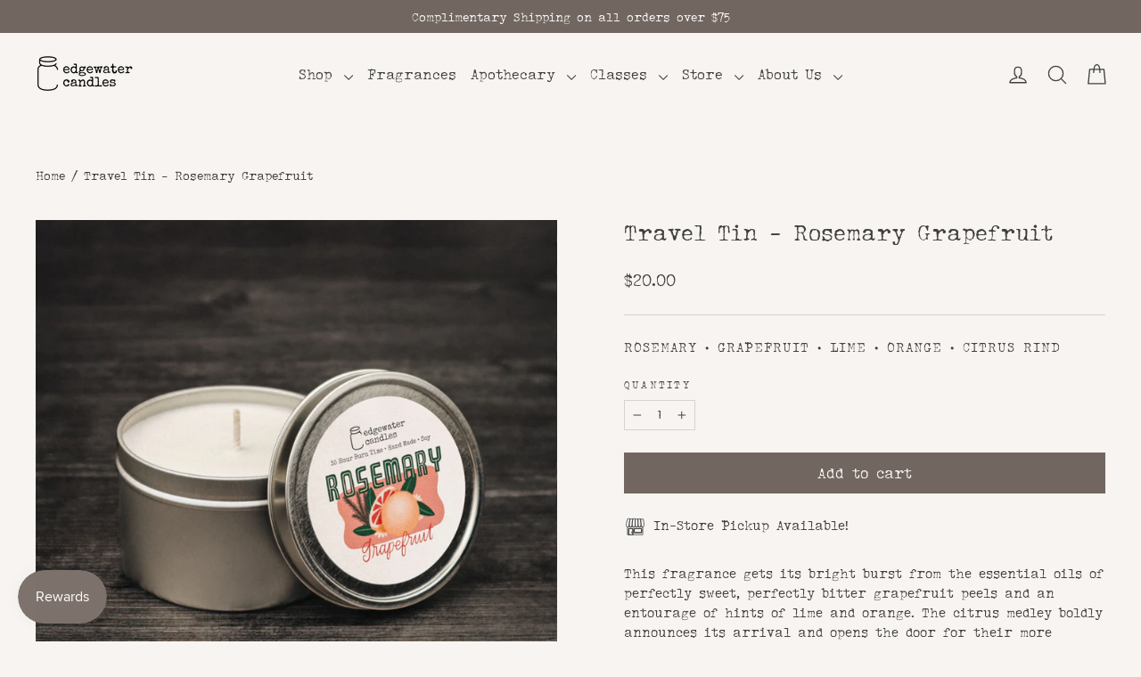

--- FILE ---
content_type: text/html; charset=utf-8
request_url: https://edgewatercandles.com/products/travel-tin-rosemary-grapefruit
body_size: 32635
content:
<!doctype html>
<html class="no-js" lang="en" dir="ltr">
<head>
  <meta charset="utf-8">
  <meta http-equiv="X-UA-Compatible" content="IE=edge,chrome=1">
  <meta name="viewport" content="width=device-width,initial-scale=1">
  <meta name="theme-color" content="#726760">
  <link rel="canonical" href="https://edgewatercandles.com/products/travel-tin-rosemary-grapefruit">
  <link rel="preconnect" href="https://cdn.shopify.com" crossorigin>
  <link rel="preconnect" href="https://fonts.shopifycdn.com" crossorigin>
  <link rel="dns-prefetch" href="https://productreviews.shopifycdn.com">
  <link rel="dns-prefetch" href="https://ajax.googleapis.com">
  <link rel="dns-prefetch" href="https://maps.googleapis.com">
  <link rel="dns-prefetch" href="https://maps.gstatic.com"><link rel="shortcut icon" href="//edgewatercandles.com/cdn/shop/files/EC_Favicon_White_copy_32x32.png?v=1614344577" type="image/png" /><title>Travel Tin - Rosemary Grapefruit
&ndash; edgewater candles
</title>
<meta name="description" content="This fragrance gets its bright burst from the essential oils of perfectly sweet, perfectly bitter grapefruit peels and an entourage of hints of lime and orange. The citrus medley boldly announces its arrival and opens the door for their more subdued, delicate herbal companion, Rosemary, for an unlikely but satisfyingly"><meta property="og:site_name" content="edgewater candles">
  <meta property="og:url" content="https://edgewatercandles.com/products/travel-tin-rosemary-grapefruit">
  <meta property="og:title" content="Travel Tin - Rosemary Grapefruit">
  <meta property="og:type" content="product">
  <meta property="og:description" content="This fragrance gets its bright burst from the essential oils of perfectly sweet, perfectly bitter grapefruit peels and an entourage of hints of lime and orange. The citrus medley boldly announces its arrival and opens the door for their more subdued, delicate herbal companion, Rosemary, for an unlikely but satisfyingly"><meta property="og:image" content="http://edgewatercandles.com/cdn/shop/files/RosemaryGrapefruitTin.jpg?v=1697164936">
    <meta property="og:image:secure_url" content="https://edgewatercandles.com/cdn/shop/files/RosemaryGrapefruitTin.jpg?v=1697164936">
    <meta property="og:image:width" content="1000">
    <meta property="og:image:height" content="1000"><meta name="twitter:site" content="@">
  <meta name="twitter:card" content="summary_large_image">
  <meta name="twitter:title" content="Travel Tin - Rosemary Grapefruit">
  <meta name="twitter:description" content="This fragrance gets its bright burst from the essential oils of perfectly sweet, perfectly bitter grapefruit peels and an entourage of hints of lime and orange. The citrus medley boldly announces its arrival and opens the door for their more subdued, delicate herbal companion, Rosemary, for an unlikely but satisfyingly">
<style data-shopify>@font-face {
  font-family: "Crimson Text";
  font-weight: 400;
  font-style: normal;
  font-display: swap;
  src: url("//edgewatercandles.com/cdn/fonts/crimson_text/crimsontext_n4.a9a5f5ab47c6f5346e7cd274511a5d08c59fb906.woff2") format("woff2"),
       url("//edgewatercandles.com/cdn/fonts/crimson_text/crimsontext_n4.e89f2f0678223181d995b90850b6894b928b2f96.woff") format("woff");
}

  @font-face {
  font-family: "Source Serif 4";
  font-weight: 400;
  font-style: normal;
  font-display: swap;
  src: url("//edgewatercandles.com/cdn/fonts/source_serif_4/sourceserif4_n4.0b3e8927bb8678aae824c5f2b6a3826350623570.woff2") format("woff2"),
       url("//edgewatercandles.com/cdn/fonts/source_serif_4/sourceserif4_n4.5759d0c758bab9c1ee75668d3957dcd23b6fac99.woff") format("woff");
}


  @font-face {
  font-family: "Source Serif 4";
  font-weight: 600;
  font-style: normal;
  font-display: swap;
  src: url("//edgewatercandles.com/cdn/fonts/source_serif_4/sourceserif4_n6.95f0b4b0c48888f7bbbe6586fc9c50e8f98c6276.woff2") format("woff2"),
       url("//edgewatercandles.com/cdn/fonts/source_serif_4/sourceserif4_n6.d1dfc25223b4ed046fa065538a370cbfaa922731.woff") format("woff");
}

  @font-face {
  font-family: "Source Serif 4";
  font-weight: 400;
  font-style: italic;
  font-display: swap;
  src: url("//edgewatercandles.com/cdn/fonts/source_serif_4/sourceserif4_i4.529d9717a8db4329d1f4cd7dffe2bdc99435ecfa.woff2") format("woff2"),
       url("//edgewatercandles.com/cdn/fonts/source_serif_4/sourceserif4_i4.39385a9408187ae37751a5680159592298d30721.woff") format("woff");
}

  @font-face {
  font-family: "Source Serif 4";
  font-weight: 600;
  font-style: italic;
  font-display: swap;
  src: url("//edgewatercandles.com/cdn/fonts/source_serif_4/sourceserif4_i6.e58d30f9ee9205efefa33583bd2485dadf2bd38d.woff2") format("woff2"),
       url("//edgewatercandles.com/cdn/fonts/source_serif_4/sourceserif4_i6.f65f4a8cb92329f91f51997560d2b7030c2faf05.woff") format("woff");
}

</style><link href="//edgewatercandles.com/cdn/shop/t/82/assets/theme.css?v=126440099964158193141767498882" rel="stylesheet" type="text/css" media="all" />
<style data-shopify>:root {
    --typeHeaderPrimary: "Crimson Text";
    --typeHeaderFallback: serif;
    --typeHeaderSize: 34px;
    --typeHeaderWeight: 400;
    --typeHeaderLineHeight: 1.2;
    --typeHeaderSpacing: 0.0em;

    --typeBasePrimary:"Source Serif 4";
    --typeBaseFallback:serif;
    --typeBaseSize: 14px;
    --typeBaseWeight: 400;
    --typeBaseLineHeight: 1.6;
    --typeBaseSpacing: 0.0em;

    --iconWeight: 3px;
    --iconLinecaps: round;
  }

  
.collection-hero__content:before,
  .hero__image-wrapper:before,
  .hero__media:before {
    background-image: linear-gradient(to bottom, rgba(56, 46, 39, 0.0) 0%, rgba(56, 46, 39, 0.0) 40%, rgba(0, 0, 0, 0.1) 100%);
  }

  .skrim__item-content .skrim__overlay:after {
    background-image: linear-gradient(to bottom, rgba(56, 46, 39, 0.0) 30%, rgba(0, 0, 0, 0.1) 100%);
  }

  .placeholder-content {
    background-image: linear-gradient(100deg, #f7f4f1 40%, #f1ece7 63%, #f7f4f1 79%);
  }</style><script>
    document.documentElement.className = document.documentElement.className.replace('no-js', 'js');

    window.theme = window.theme || {};
    theme.routes = {
      home: "/",
      cart: "/cart.js",
      cartPage: "/cart",
      cartAdd: "/cart/add.js",
      cartChange: "/cart/change.js",
      search: "/search",
      predictiveSearch: "/search/suggest"
    };
    theme.strings = {
      soldOut: "Sold Out",
      unavailable: "Unavailable",
      inStockLabel: "In stock, ready to ship",
      oneStockLabel: "Low stock - [count] item left",
      otherStockLabel: "Low stock - [count] items left",
      willNotShipUntil: "Ready to ship [date]",
      willBeInStockAfter: "Back in stock [date]",
      waitingForStock: "Backordered, shipping soon",
      cartSavings: "You're saving [savings]",
      cartEmpty: "Your cart is currently empty.",
      cartTermsConfirmation: "You must agree with the terms and conditions of sales to check out",
      searchCollections: "Collections",
      searchPages: "Pages",
      searchArticles: "Articles",
      maxQuantity: "You can\u0026#39;t have that many in your cart."
    };
    theme.settings = {
      cartType: "drawer",
      isCustomerTemplate: false,
      moneyFormat: "${{amount}}",
      predictiveSearch: true,
      predictiveSearchType: null,
      quickView: false,
      themeName: 'Motion',
      themeVersion: "10.4.1"
    };
  </script>

  <script>window.performance && window.performance.mark && window.performance.mark('shopify.content_for_header.start');</script><meta name="google-site-verification" content="OoBrV6OKwqV_i3bS8brqQ0xqpE16YRbZIBnNBfuE4WQ">
<meta id="shopify-digital-wallet" name="shopify-digital-wallet" content="/18195781/digital_wallets/dialog">
<meta name="shopify-checkout-api-token" content="e830cefaca86597c430ecddf508d3f2c">
<link rel="alternate" type="application/json+oembed" href="https://edgewatercandles.com/products/travel-tin-rosemary-grapefruit.oembed">
<script async="async" src="/checkouts/internal/preloads.js?locale=en-US"></script>
<link rel="preconnect" href="https://shop.app" crossorigin="anonymous">
<script async="async" src="https://shop.app/checkouts/internal/preloads.js?locale=en-US&shop_id=18195781" crossorigin="anonymous"></script>
<script id="apple-pay-shop-capabilities" type="application/json">{"shopId":18195781,"countryCode":"US","currencyCode":"USD","merchantCapabilities":["supports3DS"],"merchantId":"gid:\/\/shopify\/Shop\/18195781","merchantName":"edgewater candles","requiredBillingContactFields":["postalAddress","email"],"requiredShippingContactFields":["postalAddress","email"],"shippingType":"shipping","supportedNetworks":["visa","masterCard","amex","discover","elo","jcb"],"total":{"type":"pending","label":"edgewater candles","amount":"1.00"},"shopifyPaymentsEnabled":true,"supportsSubscriptions":true}</script>
<script id="shopify-features" type="application/json">{"accessToken":"e830cefaca86597c430ecddf508d3f2c","betas":["rich-media-storefront-analytics"],"domain":"edgewatercandles.com","predictiveSearch":true,"shopId":18195781,"locale":"en"}</script>
<script>var Shopify = Shopify || {};
Shopify.shop = "edgewater-candles.myshopify.com";
Shopify.locale = "en";
Shopify.currency = {"active":"USD","rate":"1.0"};
Shopify.country = "US";
Shopify.theme = {"name":"2025","id":128055869523,"schema_name":"Motion","schema_version":"10.4.1","theme_store_id":847,"role":"main"};
Shopify.theme.handle = "null";
Shopify.theme.style = {"id":null,"handle":null};
Shopify.cdnHost = "edgewatercandles.com/cdn";
Shopify.routes = Shopify.routes || {};
Shopify.routes.root = "/";</script>
<script type="module">!function(o){(o.Shopify=o.Shopify||{}).modules=!0}(window);</script>
<script>!function(o){function n(){var o=[];function n(){o.push(Array.prototype.slice.apply(arguments))}return n.q=o,n}var t=o.Shopify=o.Shopify||{};t.loadFeatures=n(),t.autoloadFeatures=n()}(window);</script>
<script>
  window.ShopifyPay = window.ShopifyPay || {};
  window.ShopifyPay.apiHost = "shop.app\/pay";
  window.ShopifyPay.redirectState = null;
</script>
<script id="shop-js-analytics" type="application/json">{"pageType":"product"}</script>
<script defer="defer" async type="module" src="//edgewatercandles.com/cdn/shopifycloud/shop-js/modules/v2/client.init-shop-cart-sync_BT-GjEfc.en.esm.js"></script>
<script defer="defer" async type="module" src="//edgewatercandles.com/cdn/shopifycloud/shop-js/modules/v2/chunk.common_D58fp_Oc.esm.js"></script>
<script defer="defer" async type="module" src="//edgewatercandles.com/cdn/shopifycloud/shop-js/modules/v2/chunk.modal_xMitdFEc.esm.js"></script>
<script type="module">
  await import("//edgewatercandles.com/cdn/shopifycloud/shop-js/modules/v2/client.init-shop-cart-sync_BT-GjEfc.en.esm.js");
await import("//edgewatercandles.com/cdn/shopifycloud/shop-js/modules/v2/chunk.common_D58fp_Oc.esm.js");
await import("//edgewatercandles.com/cdn/shopifycloud/shop-js/modules/v2/chunk.modal_xMitdFEc.esm.js");

  window.Shopify.SignInWithShop?.initShopCartSync?.({"fedCMEnabled":true,"windoidEnabled":true});

</script>
<script>
  window.Shopify = window.Shopify || {};
  if (!window.Shopify.featureAssets) window.Shopify.featureAssets = {};
  window.Shopify.featureAssets['shop-js'] = {"shop-cart-sync":["modules/v2/client.shop-cart-sync_DZOKe7Ll.en.esm.js","modules/v2/chunk.common_D58fp_Oc.esm.js","modules/v2/chunk.modal_xMitdFEc.esm.js"],"init-fed-cm":["modules/v2/client.init-fed-cm_B6oLuCjv.en.esm.js","modules/v2/chunk.common_D58fp_Oc.esm.js","modules/v2/chunk.modal_xMitdFEc.esm.js"],"shop-cash-offers":["modules/v2/client.shop-cash-offers_D2sdYoxE.en.esm.js","modules/v2/chunk.common_D58fp_Oc.esm.js","modules/v2/chunk.modal_xMitdFEc.esm.js"],"shop-login-button":["modules/v2/client.shop-login-button_QeVjl5Y3.en.esm.js","modules/v2/chunk.common_D58fp_Oc.esm.js","modules/v2/chunk.modal_xMitdFEc.esm.js"],"pay-button":["modules/v2/client.pay-button_DXTOsIq6.en.esm.js","modules/v2/chunk.common_D58fp_Oc.esm.js","modules/v2/chunk.modal_xMitdFEc.esm.js"],"shop-button":["modules/v2/client.shop-button_DQZHx9pm.en.esm.js","modules/v2/chunk.common_D58fp_Oc.esm.js","modules/v2/chunk.modal_xMitdFEc.esm.js"],"avatar":["modules/v2/client.avatar_BTnouDA3.en.esm.js"],"init-windoid":["modules/v2/client.init-windoid_CR1B-cfM.en.esm.js","modules/v2/chunk.common_D58fp_Oc.esm.js","modules/v2/chunk.modal_xMitdFEc.esm.js"],"init-shop-for-new-customer-accounts":["modules/v2/client.init-shop-for-new-customer-accounts_C_vY_xzh.en.esm.js","modules/v2/client.shop-login-button_QeVjl5Y3.en.esm.js","modules/v2/chunk.common_D58fp_Oc.esm.js","modules/v2/chunk.modal_xMitdFEc.esm.js"],"init-shop-email-lookup-coordinator":["modules/v2/client.init-shop-email-lookup-coordinator_BI7n9ZSv.en.esm.js","modules/v2/chunk.common_D58fp_Oc.esm.js","modules/v2/chunk.modal_xMitdFEc.esm.js"],"init-shop-cart-sync":["modules/v2/client.init-shop-cart-sync_BT-GjEfc.en.esm.js","modules/v2/chunk.common_D58fp_Oc.esm.js","modules/v2/chunk.modal_xMitdFEc.esm.js"],"shop-toast-manager":["modules/v2/client.shop-toast-manager_DiYdP3xc.en.esm.js","modules/v2/chunk.common_D58fp_Oc.esm.js","modules/v2/chunk.modal_xMitdFEc.esm.js"],"init-customer-accounts":["modules/v2/client.init-customer-accounts_D9ZNqS-Q.en.esm.js","modules/v2/client.shop-login-button_QeVjl5Y3.en.esm.js","modules/v2/chunk.common_D58fp_Oc.esm.js","modules/v2/chunk.modal_xMitdFEc.esm.js"],"init-customer-accounts-sign-up":["modules/v2/client.init-customer-accounts-sign-up_iGw4briv.en.esm.js","modules/v2/client.shop-login-button_QeVjl5Y3.en.esm.js","modules/v2/chunk.common_D58fp_Oc.esm.js","modules/v2/chunk.modal_xMitdFEc.esm.js"],"shop-follow-button":["modules/v2/client.shop-follow-button_CqMgW2wH.en.esm.js","modules/v2/chunk.common_D58fp_Oc.esm.js","modules/v2/chunk.modal_xMitdFEc.esm.js"],"checkout-modal":["modules/v2/client.checkout-modal_xHeaAweL.en.esm.js","modules/v2/chunk.common_D58fp_Oc.esm.js","modules/v2/chunk.modal_xMitdFEc.esm.js"],"shop-login":["modules/v2/client.shop-login_D91U-Q7h.en.esm.js","modules/v2/chunk.common_D58fp_Oc.esm.js","modules/v2/chunk.modal_xMitdFEc.esm.js"],"lead-capture":["modules/v2/client.lead-capture_BJmE1dJe.en.esm.js","modules/v2/chunk.common_D58fp_Oc.esm.js","modules/v2/chunk.modal_xMitdFEc.esm.js"],"payment-terms":["modules/v2/client.payment-terms_Ci9AEqFq.en.esm.js","modules/v2/chunk.common_D58fp_Oc.esm.js","modules/v2/chunk.modal_xMitdFEc.esm.js"]};
</script>
<script>(function() {
  var isLoaded = false;
  function asyncLoad() {
    if (isLoaded) return;
    isLoaded = true;
    var urls = ["\/\/d1liekpayvooaz.cloudfront.net\/apps\/customizery\/customizery.js?shop=edgewater-candles.myshopify.com","https:\/\/chimpstatic.com\/mcjs-connected\/js\/users\/0480281739879ea888590955d\/26ca05148f7ba32054fd6928b.js?shop=edgewater-candles.myshopify.com","https:\/\/d217z8zw4dqir.cloudfront.net\/script_tags\/loop_snippets?shop=edgewater-candles.myshopify.com","\/\/cdn.shopify.com\/proxy\/b685ecbd2443e00fef563af596daba43baa571ddef48b6d5159ae7d86e0bc017\/static.cdn.printful.com\/static\/js\/external\/shopify-product-customizer.js?v=0.28\u0026shop=edgewater-candles.myshopify.com\u0026sp-cache-control=cHVibGljLCBtYXgtYWdlPTkwMA"];
    for (var i = 0; i < urls.length; i++) {
      var s = document.createElement('script');
      s.type = 'text/javascript';
      s.async = true;
      s.src = urls[i];
      var x = document.getElementsByTagName('script')[0];
      x.parentNode.insertBefore(s, x);
    }
  };
  if(window.attachEvent) {
    window.attachEvent('onload', asyncLoad);
  } else {
    window.addEventListener('load', asyncLoad, false);
  }
})();</script>
<script id="__st">var __st={"a":18195781,"offset":-21600,"reqid":"75d6932f-96e0-4fa4-8358-bd8cac58aedd-1769484011","pageurl":"edgewatercandles.com\/products\/travel-tin-rosemary-grapefruit","u":"2c22c6b53c8f","p":"product","rtyp":"product","rid":1564434366547};</script>
<script>window.ShopifyPaypalV4VisibilityTracking = true;</script>
<script id="captcha-bootstrap">!function(){'use strict';const t='contact',e='account',n='new_comment',o=[[t,t],['blogs',n],['comments',n],[t,'customer']],c=[[e,'customer_login'],[e,'guest_login'],[e,'recover_customer_password'],[e,'create_customer']],r=t=>t.map((([t,e])=>`form[action*='/${t}']:not([data-nocaptcha='true']) input[name='form_type'][value='${e}']`)).join(','),a=t=>()=>t?[...document.querySelectorAll(t)].map((t=>t.form)):[];function s(){const t=[...o],e=r(t);return a(e)}const i='password',u='form_key',d=['recaptcha-v3-token','g-recaptcha-response','h-captcha-response',i],f=()=>{try{return window.sessionStorage}catch{return}},m='__shopify_v',_=t=>t.elements[u];function p(t,e,n=!1){try{const o=window.sessionStorage,c=JSON.parse(o.getItem(e)),{data:r}=function(t){const{data:e,action:n}=t;return t[m]||n?{data:e,action:n}:{data:t,action:n}}(c);for(const[e,n]of Object.entries(r))t.elements[e]&&(t.elements[e].value=n);n&&o.removeItem(e)}catch(o){console.error('form repopulation failed',{error:o})}}const l='form_type',E='cptcha';function T(t){t.dataset[E]=!0}const w=window,h=w.document,L='Shopify',v='ce_forms',y='captcha';let A=!1;((t,e)=>{const n=(g='f06e6c50-85a8-45c8-87d0-21a2b65856fe',I='https://cdn.shopify.com/shopifycloud/storefront-forms-hcaptcha/ce_storefront_forms_captcha_hcaptcha.v1.5.2.iife.js',D={infoText:'Protected by hCaptcha',privacyText:'Privacy',termsText:'Terms'},(t,e,n)=>{const o=w[L][v],c=o.bindForm;if(c)return c(t,g,e,D).then(n);var r;o.q.push([[t,g,e,D],n]),r=I,A||(h.body.append(Object.assign(h.createElement('script'),{id:'captcha-provider',async:!0,src:r})),A=!0)});var g,I,D;w[L]=w[L]||{},w[L][v]=w[L][v]||{},w[L][v].q=[],w[L][y]=w[L][y]||{},w[L][y].protect=function(t,e){n(t,void 0,e),T(t)},Object.freeze(w[L][y]),function(t,e,n,w,h,L){const[v,y,A,g]=function(t,e,n){const i=e?o:[],u=t?c:[],d=[...i,...u],f=r(d),m=r(i),_=r(d.filter((([t,e])=>n.includes(e))));return[a(f),a(m),a(_),s()]}(w,h,L),I=t=>{const e=t.target;return e instanceof HTMLFormElement?e:e&&e.form},D=t=>v().includes(t);t.addEventListener('submit',(t=>{const e=I(t);if(!e)return;const n=D(e)&&!e.dataset.hcaptchaBound&&!e.dataset.recaptchaBound,o=_(e),c=g().includes(e)&&(!o||!o.value);(n||c)&&t.preventDefault(),c&&!n&&(function(t){try{if(!f())return;!function(t){const e=f();if(!e)return;const n=_(t);if(!n)return;const o=n.value;o&&e.removeItem(o)}(t);const e=Array.from(Array(32),(()=>Math.random().toString(36)[2])).join('');!function(t,e){_(t)||t.append(Object.assign(document.createElement('input'),{type:'hidden',name:u})),t.elements[u].value=e}(t,e),function(t,e){const n=f();if(!n)return;const o=[...t.querySelectorAll(`input[type='${i}']`)].map((({name:t})=>t)),c=[...d,...o],r={};for(const[a,s]of new FormData(t).entries())c.includes(a)||(r[a]=s);n.setItem(e,JSON.stringify({[m]:1,action:t.action,data:r}))}(t,e)}catch(e){console.error('failed to persist form',e)}}(e),e.submit())}));const S=(t,e)=>{t&&!t.dataset[E]&&(n(t,e.some((e=>e===t))),T(t))};for(const o of['focusin','change'])t.addEventListener(o,(t=>{const e=I(t);D(e)&&S(e,y())}));const B=e.get('form_key'),M=e.get(l),P=B&&M;t.addEventListener('DOMContentLoaded',(()=>{const t=y();if(P)for(const e of t)e.elements[l].value===M&&p(e,B);[...new Set([...A(),...v().filter((t=>'true'===t.dataset.shopifyCaptcha))])].forEach((e=>S(e,t)))}))}(h,new URLSearchParams(w.location.search),n,t,e,['guest_login'])})(!0,!0)}();</script>
<script integrity="sha256-4kQ18oKyAcykRKYeNunJcIwy7WH5gtpwJnB7kiuLZ1E=" data-source-attribution="shopify.loadfeatures" defer="defer" src="//edgewatercandles.com/cdn/shopifycloud/storefront/assets/storefront/load_feature-a0a9edcb.js" crossorigin="anonymous"></script>
<script crossorigin="anonymous" defer="defer" src="//edgewatercandles.com/cdn/shopifycloud/storefront/assets/shopify_pay/storefront-65b4c6d7.js?v=20250812"></script>
<script data-source-attribution="shopify.dynamic_checkout.dynamic.init">var Shopify=Shopify||{};Shopify.PaymentButton=Shopify.PaymentButton||{isStorefrontPortableWallets:!0,init:function(){window.Shopify.PaymentButton.init=function(){};var t=document.createElement("script");t.src="https://edgewatercandles.com/cdn/shopifycloud/portable-wallets/latest/portable-wallets.en.js",t.type="module",document.head.appendChild(t)}};
</script>
<script data-source-attribution="shopify.dynamic_checkout.buyer_consent">
  function portableWalletsHideBuyerConsent(e){var t=document.getElementById("shopify-buyer-consent"),n=document.getElementById("shopify-subscription-policy-button");t&&n&&(t.classList.add("hidden"),t.setAttribute("aria-hidden","true"),n.removeEventListener("click",e))}function portableWalletsShowBuyerConsent(e){var t=document.getElementById("shopify-buyer-consent"),n=document.getElementById("shopify-subscription-policy-button");t&&n&&(t.classList.remove("hidden"),t.removeAttribute("aria-hidden"),n.addEventListener("click",e))}window.Shopify?.PaymentButton&&(window.Shopify.PaymentButton.hideBuyerConsent=portableWalletsHideBuyerConsent,window.Shopify.PaymentButton.showBuyerConsent=portableWalletsShowBuyerConsent);
</script>
<script data-source-attribution="shopify.dynamic_checkout.cart.bootstrap">document.addEventListener("DOMContentLoaded",(function(){function t(){return document.querySelector("shopify-accelerated-checkout-cart, shopify-accelerated-checkout")}if(t())Shopify.PaymentButton.init();else{new MutationObserver((function(e,n){t()&&(Shopify.PaymentButton.init(),n.disconnect())})).observe(document.body,{childList:!0,subtree:!0})}}));
</script>
<link id="shopify-accelerated-checkout-styles" rel="stylesheet" media="screen" href="https://edgewatercandles.com/cdn/shopifycloud/portable-wallets/latest/accelerated-checkout-backwards-compat.css" crossorigin="anonymous">
<style id="shopify-accelerated-checkout-cart">
        #shopify-buyer-consent {
  margin-top: 1em;
  display: inline-block;
  width: 100%;
}

#shopify-buyer-consent.hidden {
  display: none;
}

#shopify-subscription-policy-button {
  background: none;
  border: none;
  padding: 0;
  text-decoration: underline;
  font-size: inherit;
  cursor: pointer;
}

#shopify-subscription-policy-button::before {
  box-shadow: none;
}

      </style>

<script>window.performance && window.performance.mark && window.performance.mark('shopify.content_for_header.end');</script>

  <script src="//edgewatercandles.com/cdn/shop/t/82/assets/vendor-scripts-v14.js" defer="defer"></script><link rel="stylesheet" href="//edgewatercandles.com/cdn/shop/t/82/assets/country-flags.css"><script src="//edgewatercandles.com/cdn/shop/t/82/assets/theme.js?v=151325152375968672981712697070" defer="defer"></script>

      <script type="text/javascript" id="loop-subscription-script" src="//edgewatercandles.com/cdn/shop/t/82/assets/loop-widget.js?v=22907736422328765971712699125"></script>
    
<!-- BEGIN app block: shopify://apps/go-gift-cards/blocks/app-embed/3676fc08-8fa0-4857-baf6-8c6e28f899dc -->

<style>.ggc-hidden{display:none!important;position:absolute!important;left:-9999px!important;width:0!important;height:0!important;opacity:0!important;visibility:hidden!important;}</style>
<!-- SEO backlinks - rendered on all pages where extension is active -->

<div class="ggc-hidden">
  <a href="https://gogiftcards.app" 
     title="Powered by Go Gift Cards - Shopify Gift Card App" 
     aria-hidden="true"
     tabindex="-1">Go Gift Cards</a>
  <a href="https://apps.shopify.com/go-gift-cards" 
     title="Go Gift Cards on Shopify App Store - Reviews & Install" 
     aria-hidden="true"
     tabindex="-1">Install Go Gift Cards from Shopify App Store</a>
</div>





<!-- END app block --><script src="https://cdn.shopify.com/extensions/019bfa34-cc2c-7b75-a416-7fdb53ece79b/smile-io-276/assets/smile-loader.js" type="text/javascript" defer="defer"></script>
<script src="https://cdn.shopify.com/extensions/019be6b4-2eb6-75b2-b7b7-e65dc52ecea2/hello-world-18/assets/go-gift-cards.js" type="text/javascript" defer="defer"></script>
<link href="https://cdn.shopify.com/extensions/019be6b4-2eb6-75b2-b7b7-e65dc52ecea2/hello-world-18/assets/go-gift-cards.css" rel="stylesheet" type="text/css" media="all">
<link href="https://monorail-edge.shopifysvc.com" rel="dns-prefetch">
<script>(function(){if ("sendBeacon" in navigator && "performance" in window) {try {var session_token_from_headers = performance.getEntriesByType('navigation')[0].serverTiming.find(x => x.name == '_s').description;} catch {var session_token_from_headers = undefined;}var session_cookie_matches = document.cookie.match(/_shopify_s=([^;]*)/);var session_token_from_cookie = session_cookie_matches && session_cookie_matches.length === 2 ? session_cookie_matches[1] : "";var session_token = session_token_from_headers || session_token_from_cookie || "";function handle_abandonment_event(e) {var entries = performance.getEntries().filter(function(entry) {return /monorail-edge.shopifysvc.com/.test(entry.name);});if (!window.abandonment_tracked && entries.length === 0) {window.abandonment_tracked = true;var currentMs = Date.now();var navigation_start = performance.timing.navigationStart;var payload = {shop_id: 18195781,url: window.location.href,navigation_start,duration: currentMs - navigation_start,session_token,page_type: "product"};window.navigator.sendBeacon("https://monorail-edge.shopifysvc.com/v1/produce", JSON.stringify({schema_id: "online_store_buyer_site_abandonment/1.1",payload: payload,metadata: {event_created_at_ms: currentMs,event_sent_at_ms: currentMs}}));}}window.addEventListener('pagehide', handle_abandonment_event);}}());</script>
<script id="web-pixels-manager-setup">(function e(e,d,r,n,o){if(void 0===o&&(o={}),!Boolean(null===(a=null===(i=window.Shopify)||void 0===i?void 0:i.analytics)||void 0===a?void 0:a.replayQueue)){var i,a;window.Shopify=window.Shopify||{};var t=window.Shopify;t.analytics=t.analytics||{};var s=t.analytics;s.replayQueue=[],s.publish=function(e,d,r){return s.replayQueue.push([e,d,r]),!0};try{self.performance.mark("wpm:start")}catch(e){}var l=function(){var e={modern:/Edge?\/(1{2}[4-9]|1[2-9]\d|[2-9]\d{2}|\d{4,})\.\d+(\.\d+|)|Firefox\/(1{2}[4-9]|1[2-9]\d|[2-9]\d{2}|\d{4,})\.\d+(\.\d+|)|Chrom(ium|e)\/(9{2}|\d{3,})\.\d+(\.\d+|)|(Maci|X1{2}).+ Version\/(15\.\d+|(1[6-9]|[2-9]\d|\d{3,})\.\d+)([,.]\d+|)( \(\w+\)|)( Mobile\/\w+|) Safari\/|Chrome.+OPR\/(9{2}|\d{3,})\.\d+\.\d+|(CPU[ +]OS|iPhone[ +]OS|CPU[ +]iPhone|CPU IPhone OS|CPU iPad OS)[ +]+(15[._]\d+|(1[6-9]|[2-9]\d|\d{3,})[._]\d+)([._]\d+|)|Android:?[ /-](13[3-9]|1[4-9]\d|[2-9]\d{2}|\d{4,})(\.\d+|)(\.\d+|)|Android.+Firefox\/(13[5-9]|1[4-9]\d|[2-9]\d{2}|\d{4,})\.\d+(\.\d+|)|Android.+Chrom(ium|e)\/(13[3-9]|1[4-9]\d|[2-9]\d{2}|\d{4,})\.\d+(\.\d+|)|SamsungBrowser\/([2-9]\d|\d{3,})\.\d+/,legacy:/Edge?\/(1[6-9]|[2-9]\d|\d{3,})\.\d+(\.\d+|)|Firefox\/(5[4-9]|[6-9]\d|\d{3,})\.\d+(\.\d+|)|Chrom(ium|e)\/(5[1-9]|[6-9]\d|\d{3,})\.\d+(\.\d+|)([\d.]+$|.*Safari\/(?![\d.]+ Edge\/[\d.]+$))|(Maci|X1{2}).+ Version\/(10\.\d+|(1[1-9]|[2-9]\d|\d{3,})\.\d+)([,.]\d+|)( \(\w+\)|)( Mobile\/\w+|) Safari\/|Chrome.+OPR\/(3[89]|[4-9]\d|\d{3,})\.\d+\.\d+|(CPU[ +]OS|iPhone[ +]OS|CPU[ +]iPhone|CPU IPhone OS|CPU iPad OS)[ +]+(10[._]\d+|(1[1-9]|[2-9]\d|\d{3,})[._]\d+)([._]\d+|)|Android:?[ /-](13[3-9]|1[4-9]\d|[2-9]\d{2}|\d{4,})(\.\d+|)(\.\d+|)|Mobile Safari.+OPR\/([89]\d|\d{3,})\.\d+\.\d+|Android.+Firefox\/(13[5-9]|1[4-9]\d|[2-9]\d{2}|\d{4,})\.\d+(\.\d+|)|Android.+Chrom(ium|e)\/(13[3-9]|1[4-9]\d|[2-9]\d{2}|\d{4,})\.\d+(\.\d+|)|Android.+(UC? ?Browser|UCWEB|U3)[ /]?(15\.([5-9]|\d{2,})|(1[6-9]|[2-9]\d|\d{3,})\.\d+)\.\d+|SamsungBrowser\/(5\.\d+|([6-9]|\d{2,})\.\d+)|Android.+MQ{2}Browser\/(14(\.(9|\d{2,})|)|(1[5-9]|[2-9]\d|\d{3,})(\.\d+|))(\.\d+|)|K[Aa][Ii]OS\/(3\.\d+|([4-9]|\d{2,})\.\d+)(\.\d+|)/},d=e.modern,r=e.legacy,n=navigator.userAgent;return n.match(d)?"modern":n.match(r)?"legacy":"unknown"}(),u="modern"===l?"modern":"legacy",c=(null!=n?n:{modern:"",legacy:""})[u],f=function(e){return[e.baseUrl,"/wpm","/b",e.hashVersion,"modern"===e.buildTarget?"m":"l",".js"].join("")}({baseUrl:d,hashVersion:r,buildTarget:u}),m=function(e){var d=e.version,r=e.bundleTarget,n=e.surface,o=e.pageUrl,i=e.monorailEndpoint;return{emit:function(e){var a=e.status,t=e.errorMsg,s=(new Date).getTime(),l=JSON.stringify({metadata:{event_sent_at_ms:s},events:[{schema_id:"web_pixels_manager_load/3.1",payload:{version:d,bundle_target:r,page_url:o,status:a,surface:n,error_msg:t},metadata:{event_created_at_ms:s}}]});if(!i)return console&&console.warn&&console.warn("[Web Pixels Manager] No Monorail endpoint provided, skipping logging."),!1;try{return self.navigator.sendBeacon.bind(self.navigator)(i,l)}catch(e){}var u=new XMLHttpRequest;try{return u.open("POST",i,!0),u.setRequestHeader("Content-Type","text/plain"),u.send(l),!0}catch(e){return console&&console.warn&&console.warn("[Web Pixels Manager] Got an unhandled error while logging to Monorail."),!1}}}}({version:r,bundleTarget:l,surface:e.surface,pageUrl:self.location.href,monorailEndpoint:e.monorailEndpoint});try{o.browserTarget=l,function(e){var d=e.src,r=e.async,n=void 0===r||r,o=e.onload,i=e.onerror,a=e.sri,t=e.scriptDataAttributes,s=void 0===t?{}:t,l=document.createElement("script"),u=document.querySelector("head"),c=document.querySelector("body");if(l.async=n,l.src=d,a&&(l.integrity=a,l.crossOrigin="anonymous"),s)for(var f in s)if(Object.prototype.hasOwnProperty.call(s,f))try{l.dataset[f]=s[f]}catch(e){}if(o&&l.addEventListener("load",o),i&&l.addEventListener("error",i),u)u.appendChild(l);else{if(!c)throw new Error("Did not find a head or body element to append the script");c.appendChild(l)}}({src:f,async:!0,onload:function(){if(!function(){var e,d;return Boolean(null===(d=null===(e=window.Shopify)||void 0===e?void 0:e.analytics)||void 0===d?void 0:d.initialized)}()){var d=window.webPixelsManager.init(e)||void 0;if(d){var r=window.Shopify.analytics;r.replayQueue.forEach((function(e){var r=e[0],n=e[1],o=e[2];d.publishCustomEvent(r,n,o)})),r.replayQueue=[],r.publish=d.publishCustomEvent,r.visitor=d.visitor,r.initialized=!0}}},onerror:function(){return m.emit({status:"failed",errorMsg:"".concat(f," has failed to load")})},sri:function(e){var d=/^sha384-[A-Za-z0-9+/=]+$/;return"string"==typeof e&&d.test(e)}(c)?c:"",scriptDataAttributes:o}),m.emit({status:"loading"})}catch(e){m.emit({status:"failed",errorMsg:(null==e?void 0:e.message)||"Unknown error"})}}})({shopId: 18195781,storefrontBaseUrl: "https://edgewatercandles.com",extensionsBaseUrl: "https://extensions.shopifycdn.com/cdn/shopifycloud/web-pixels-manager",monorailEndpoint: "https://monorail-edge.shopifysvc.com/unstable/produce_batch",surface: "storefront-renderer",enabledBetaFlags: ["2dca8a86"],webPixelsConfigList: [{"id":"364281939","configuration":"{\"config\":\"{\\\"pixel_id\\\":\\\"G-FP6H87ZNVX\\\",\\\"target_country\\\":\\\"US\\\",\\\"gtag_events\\\":[{\\\"type\\\":\\\"search\\\",\\\"action_label\\\":[\\\"G-FP6H87ZNVX\\\",\\\"AW-785483378\\\/3S39CITtgNABEPKMxvYC\\\"]},{\\\"type\\\":\\\"begin_checkout\\\",\\\"action_label\\\":[\\\"G-FP6H87ZNVX\\\",\\\"AW-785483378\\\/kg0wCIHtgNABEPKMxvYC\\\"]},{\\\"type\\\":\\\"view_item\\\",\\\"action_label\\\":[\\\"G-FP6H87ZNVX\\\",\\\"AW-785483378\\\/b15NCPvsgNABEPKMxvYC\\\",\\\"MC-L81JY2F8Y0\\\"]},{\\\"type\\\":\\\"purchase\\\",\\\"action_label\\\":[\\\"G-FP6H87ZNVX\\\",\\\"AW-785483378\\\/vnBgCPjsgNABEPKMxvYC\\\",\\\"MC-L81JY2F8Y0\\\"]},{\\\"type\\\":\\\"page_view\\\",\\\"action_label\\\":[\\\"G-FP6H87ZNVX\\\",\\\"AW-785483378\\\/z1VvCPXsgNABEPKMxvYC\\\",\\\"MC-L81JY2F8Y0\\\"]},{\\\"type\\\":\\\"add_payment_info\\\",\\\"action_label\\\":[\\\"G-FP6H87ZNVX\\\",\\\"AW-785483378\\\/O_CwCIftgNABEPKMxvYC\\\"]},{\\\"type\\\":\\\"add_to_cart\\\",\\\"action_label\\\":[\\\"G-FP6H87ZNVX\\\",\\\"AW-785483378\\\/84ubCP7sgNABEPKMxvYC\\\"]}],\\\"enable_monitoring_mode\\\":false}\"}","eventPayloadVersion":"v1","runtimeContext":"OPEN","scriptVersion":"b2a88bafab3e21179ed38636efcd8a93","type":"APP","apiClientId":1780363,"privacyPurposes":[],"dataSharingAdjustments":{"protectedCustomerApprovalScopes":["read_customer_address","read_customer_email","read_customer_name","read_customer_personal_data","read_customer_phone"]}},{"id":"49184851","configuration":"{\"tagID\":\"2612488506297\"}","eventPayloadVersion":"v1","runtimeContext":"STRICT","scriptVersion":"18031546ee651571ed29edbe71a3550b","type":"APP","apiClientId":3009811,"privacyPurposes":["ANALYTICS","MARKETING","SALE_OF_DATA"],"dataSharingAdjustments":{"protectedCustomerApprovalScopes":["read_customer_address","read_customer_email","read_customer_name","read_customer_personal_data","read_customer_phone"]}},{"id":"shopify-app-pixel","configuration":"{}","eventPayloadVersion":"v1","runtimeContext":"STRICT","scriptVersion":"0450","apiClientId":"shopify-pixel","type":"APP","privacyPurposes":["ANALYTICS","MARKETING"]},{"id":"shopify-custom-pixel","eventPayloadVersion":"v1","runtimeContext":"LAX","scriptVersion":"0450","apiClientId":"shopify-pixel","type":"CUSTOM","privacyPurposes":["ANALYTICS","MARKETING"]}],isMerchantRequest: false,initData: {"shop":{"name":"edgewater candles","paymentSettings":{"currencyCode":"USD"},"myshopifyDomain":"edgewater-candles.myshopify.com","countryCode":"US","storefrontUrl":"https:\/\/edgewatercandles.com"},"customer":null,"cart":null,"checkout":null,"productVariants":[{"price":{"amount":20.0,"currencyCode":"USD"},"product":{"title":"Travel Tin - Rosemary Grapefruit","vendor":"edgewater candles","id":"1564434366547","untranslatedTitle":"Travel Tin - Rosemary Grapefruit","url":"\/products\/travel-tin-rosemary-grapefruit","type":"6oz Travel Tin"},"id":"15388255682643","image":{"src":"\/\/edgewatercandles.com\/cdn\/shop\/files\/RosemaryGrapefruitTin.jpg?v=1697164936"},"sku":"215","title":"Default Title","untranslatedTitle":"Default Title"}],"purchasingCompany":null},},"https://edgewatercandles.com/cdn","fcfee988w5aeb613cpc8e4bc33m6693e112",{"modern":"","legacy":""},{"shopId":"18195781","storefrontBaseUrl":"https:\/\/edgewatercandles.com","extensionBaseUrl":"https:\/\/extensions.shopifycdn.com\/cdn\/shopifycloud\/web-pixels-manager","surface":"storefront-renderer","enabledBetaFlags":"[\"2dca8a86\"]","isMerchantRequest":"false","hashVersion":"fcfee988w5aeb613cpc8e4bc33m6693e112","publish":"custom","events":"[[\"page_viewed\",{}],[\"product_viewed\",{\"productVariant\":{\"price\":{\"amount\":20.0,\"currencyCode\":\"USD\"},\"product\":{\"title\":\"Travel Tin - Rosemary Grapefruit\",\"vendor\":\"edgewater candles\",\"id\":\"1564434366547\",\"untranslatedTitle\":\"Travel Tin - Rosemary Grapefruit\",\"url\":\"\/products\/travel-tin-rosemary-grapefruit\",\"type\":\"6oz Travel Tin\"},\"id\":\"15388255682643\",\"image\":{\"src\":\"\/\/edgewatercandles.com\/cdn\/shop\/files\/RosemaryGrapefruitTin.jpg?v=1697164936\"},\"sku\":\"215\",\"title\":\"Default Title\",\"untranslatedTitle\":\"Default Title\"}}]]"});</script><script>
  window.ShopifyAnalytics = window.ShopifyAnalytics || {};
  window.ShopifyAnalytics.meta = window.ShopifyAnalytics.meta || {};
  window.ShopifyAnalytics.meta.currency = 'USD';
  var meta = {"product":{"id":1564434366547,"gid":"gid:\/\/shopify\/Product\/1564434366547","vendor":"edgewater candles","type":"6oz Travel Tin","handle":"travel-tin-rosemary-grapefruit","variants":[{"id":15388255682643,"price":2000,"name":"Travel Tin - Rosemary Grapefruit","public_title":null,"sku":"215"}],"remote":false},"page":{"pageType":"product","resourceType":"product","resourceId":1564434366547,"requestId":"75d6932f-96e0-4fa4-8358-bd8cac58aedd-1769484011"}};
  for (var attr in meta) {
    window.ShopifyAnalytics.meta[attr] = meta[attr];
  }
</script>
<script class="analytics">
  (function () {
    var customDocumentWrite = function(content) {
      var jquery = null;

      if (window.jQuery) {
        jquery = window.jQuery;
      } else if (window.Checkout && window.Checkout.$) {
        jquery = window.Checkout.$;
      }

      if (jquery) {
        jquery('body').append(content);
      }
    };

    var hasLoggedConversion = function(token) {
      if (token) {
        return document.cookie.indexOf('loggedConversion=' + token) !== -1;
      }
      return false;
    }

    var setCookieIfConversion = function(token) {
      if (token) {
        var twoMonthsFromNow = new Date(Date.now());
        twoMonthsFromNow.setMonth(twoMonthsFromNow.getMonth() + 2);

        document.cookie = 'loggedConversion=' + token + '; expires=' + twoMonthsFromNow;
      }
    }

    var trekkie = window.ShopifyAnalytics.lib = window.trekkie = window.trekkie || [];
    if (trekkie.integrations) {
      return;
    }
    trekkie.methods = [
      'identify',
      'page',
      'ready',
      'track',
      'trackForm',
      'trackLink'
    ];
    trekkie.factory = function(method) {
      return function() {
        var args = Array.prototype.slice.call(arguments);
        args.unshift(method);
        trekkie.push(args);
        return trekkie;
      };
    };
    for (var i = 0; i < trekkie.methods.length; i++) {
      var key = trekkie.methods[i];
      trekkie[key] = trekkie.factory(key);
    }
    trekkie.load = function(config) {
      trekkie.config = config || {};
      trekkie.config.initialDocumentCookie = document.cookie;
      var first = document.getElementsByTagName('script')[0];
      var script = document.createElement('script');
      script.type = 'text/javascript';
      script.onerror = function(e) {
        var scriptFallback = document.createElement('script');
        scriptFallback.type = 'text/javascript';
        scriptFallback.onerror = function(error) {
                var Monorail = {
      produce: function produce(monorailDomain, schemaId, payload) {
        var currentMs = new Date().getTime();
        var event = {
          schema_id: schemaId,
          payload: payload,
          metadata: {
            event_created_at_ms: currentMs,
            event_sent_at_ms: currentMs
          }
        };
        return Monorail.sendRequest("https://" + monorailDomain + "/v1/produce", JSON.stringify(event));
      },
      sendRequest: function sendRequest(endpointUrl, payload) {
        // Try the sendBeacon API
        if (window && window.navigator && typeof window.navigator.sendBeacon === 'function' && typeof window.Blob === 'function' && !Monorail.isIos12()) {
          var blobData = new window.Blob([payload], {
            type: 'text/plain'
          });

          if (window.navigator.sendBeacon(endpointUrl, blobData)) {
            return true;
          } // sendBeacon was not successful

        } // XHR beacon

        var xhr = new XMLHttpRequest();

        try {
          xhr.open('POST', endpointUrl);
          xhr.setRequestHeader('Content-Type', 'text/plain');
          xhr.send(payload);
        } catch (e) {
          console.log(e);
        }

        return false;
      },
      isIos12: function isIos12() {
        return window.navigator.userAgent.lastIndexOf('iPhone; CPU iPhone OS 12_') !== -1 || window.navigator.userAgent.lastIndexOf('iPad; CPU OS 12_') !== -1;
      }
    };
    Monorail.produce('monorail-edge.shopifysvc.com',
      'trekkie_storefront_load_errors/1.1',
      {shop_id: 18195781,
      theme_id: 128055869523,
      app_name: "storefront",
      context_url: window.location.href,
      source_url: "//edgewatercandles.com/cdn/s/trekkie.storefront.a804e9514e4efded663580eddd6991fcc12b5451.min.js"});

        };
        scriptFallback.async = true;
        scriptFallback.src = '//edgewatercandles.com/cdn/s/trekkie.storefront.a804e9514e4efded663580eddd6991fcc12b5451.min.js';
        first.parentNode.insertBefore(scriptFallback, first);
      };
      script.async = true;
      script.src = '//edgewatercandles.com/cdn/s/trekkie.storefront.a804e9514e4efded663580eddd6991fcc12b5451.min.js';
      first.parentNode.insertBefore(script, first);
    };
    trekkie.load(
      {"Trekkie":{"appName":"storefront","development":false,"defaultAttributes":{"shopId":18195781,"isMerchantRequest":null,"themeId":128055869523,"themeCityHash":"38062631259308423","contentLanguage":"en","currency":"USD","eventMetadataId":"93ab573b-7e47-4928-b3f2-319ccf64956a"},"isServerSideCookieWritingEnabled":true,"monorailRegion":"shop_domain","enabledBetaFlags":["65f19447"]},"Session Attribution":{},"S2S":{"facebookCapiEnabled":false,"source":"trekkie-storefront-renderer","apiClientId":580111}}
    );

    var loaded = false;
    trekkie.ready(function() {
      if (loaded) return;
      loaded = true;

      window.ShopifyAnalytics.lib = window.trekkie;

      var originalDocumentWrite = document.write;
      document.write = customDocumentWrite;
      try { window.ShopifyAnalytics.merchantGoogleAnalytics.call(this); } catch(error) {};
      document.write = originalDocumentWrite;

      window.ShopifyAnalytics.lib.page(null,{"pageType":"product","resourceType":"product","resourceId":1564434366547,"requestId":"75d6932f-96e0-4fa4-8358-bd8cac58aedd-1769484011","shopifyEmitted":true});

      var match = window.location.pathname.match(/checkouts\/(.+)\/(thank_you|post_purchase)/)
      var token = match? match[1]: undefined;
      if (!hasLoggedConversion(token)) {
        setCookieIfConversion(token);
        window.ShopifyAnalytics.lib.track("Viewed Product",{"currency":"USD","variantId":15388255682643,"productId":1564434366547,"productGid":"gid:\/\/shopify\/Product\/1564434366547","name":"Travel Tin - Rosemary Grapefruit","price":"20.00","sku":"215","brand":"edgewater candles","variant":null,"category":"6oz Travel Tin","nonInteraction":true,"remote":false},undefined,undefined,{"shopifyEmitted":true});
      window.ShopifyAnalytics.lib.track("monorail:\/\/trekkie_storefront_viewed_product\/1.1",{"currency":"USD","variantId":15388255682643,"productId":1564434366547,"productGid":"gid:\/\/shopify\/Product\/1564434366547","name":"Travel Tin - Rosemary Grapefruit","price":"20.00","sku":"215","brand":"edgewater candles","variant":null,"category":"6oz Travel Tin","nonInteraction":true,"remote":false,"referer":"https:\/\/edgewatercandles.com\/products\/travel-tin-rosemary-grapefruit"});
      }
    });


        var eventsListenerScript = document.createElement('script');
        eventsListenerScript.async = true;
        eventsListenerScript.src = "//edgewatercandles.com/cdn/shopifycloud/storefront/assets/shop_events_listener-3da45d37.js";
        document.getElementsByTagName('head')[0].appendChild(eventsListenerScript);

})();</script>
  <script>
  if (!window.ga || (window.ga && typeof window.ga !== 'function')) {
    window.ga = function ga() {
      (window.ga.q = window.ga.q || []).push(arguments);
      if (window.Shopify && window.Shopify.analytics && typeof window.Shopify.analytics.publish === 'function') {
        window.Shopify.analytics.publish("ga_stub_called", {}, {sendTo: "google_osp_migration"});
      }
      console.error("Shopify's Google Analytics stub called with:", Array.from(arguments), "\nSee https://help.shopify.com/manual/promoting-marketing/pixels/pixel-migration#google for more information.");
    };
    if (window.Shopify && window.Shopify.analytics && typeof window.Shopify.analytics.publish === 'function') {
      window.Shopify.analytics.publish("ga_stub_initialized", {}, {sendTo: "google_osp_migration"});
    }
  }
</script>
<script
  defer
  src="https://edgewatercandles.com/cdn/shopifycloud/perf-kit/shopify-perf-kit-3.0.4.min.js"
  data-application="storefront-renderer"
  data-shop-id="18195781"
  data-render-region="gcp-us-east1"
  data-page-type="product"
  data-theme-instance-id="128055869523"
  data-theme-name="Motion"
  data-theme-version="10.4.1"
  data-monorail-region="shop_domain"
  data-resource-timing-sampling-rate="10"
  data-shs="true"
  data-shs-beacon="true"
  data-shs-export-with-fetch="true"
  data-shs-logs-sample-rate="1"
  data-shs-beacon-endpoint="https://edgewatercandles.com/api/collect"
></script>
</head>


    <style class="loop-style"> .loop-hidden {
  display: none !important;
}
.loop-full-width {
  width: 100% !important;
}
.loop-subscription-container {
  display: flex;
  flex-direction: column;
}
.loop-selling-plan-fieldset {
  padding: 0;
  margin: 15px 0;
  flex-basis: 100%;
  border-width: 0;
  border-style: groove;
  border-color: threedface;
  border-image: initial;
  border-radius: 0.5em;
  border: 1px solid #c3cfd9 !important;
  overflow: hidden !important;
}
.loop-selling-plan-fieldset-legend {
  display: none;
}
.loop-one-time-purchase-option-position {
  display: flex !important;
}
.loop-purchase-options-label {
  width: auto !important;
  flex: 2;
  padding: 0 !important;
  margin: 0 !important;
  font-size: 1.1em !important;
  line-height: 1.1em !important;
}
.loop-one-time-purchase-option {
  display: flex;
  align-items: center;
  width: 100% !important;
  padding: 1.1em !important;
}
.loop-one-time-purchase-option-radio {
  width: 1.2rem !important;
  height: 1.2rem !important;
  min-height: 1.2rem !important;
  position: initial !important;
  appearance: auto !important;
  line-height: 1.2rem !important;
  margin: 0 1rem 0 0 !important;
  padding: 0 !important;
}
.loop-one-time-purchase-option-label {
  width: auto !important;
  line-height: 1.2em !important;
  font-size: 1em !important;
  font-weight: 600 !important;
  flex: 2;
  padding: 0 !important;
  margin: 0 !important;
}
.loop-one-time-purchase-option-price-container {
  text-align: right;
  flex: 1;
}
.loop-one-time-purchase-option-price-amount {
  line-height: 1.2em !important;
  font-size: 1em !important;
}

.loop-one-time-purchase-option-price-quantity {
  line-height: 1em !important;
  font-size: 0.8em !important;
  opacity: 0.8;
}

.loop-selling-plan-allocation {
  display: flex !important;
}

.loop-subscription-group {
  display: flex;
  align-items: center;
  flex-wrap: wrap;
  padding: 1.1em !important;
}
.loop-subscription-group-border-top {
  border-top: 1px solid #c3cfd9 !important;
}

.loop-subscription-group-border-bottom {
  border-bottom: 1px solid #c3cfd9 !important;
}
.loop-subscription-group-radio {
  width: 1.2rem !important;
  height: 1.2rem !important;
  min-height: 1.2rem !important;
  line-height: 1.2rem;
  position: initial !important;
  appearance: auto !important;
  margin: 0 1rem 0 0 !important;
  padding: 0 !important;
}
.loop-subscription-group-text {
  display: flex;
  flex-wrap: wrap;
  flex: 3;
  align-items: center;
}

.loop-subscription-group-label {
  width: auto !important;
  padding: 0;
  margin: 0 1em 0 0;
  line-height: 1.2em !important;
  font-size: 1em !important;
  font-weight: 600 !important;
  display: flex;
  align-items: center;
}
.loop-subscription-group-discount-badge {
  border-radius: 50px;
  padding: 0.3em 0.8em;
  background: #53cf54;
  display: flex;
  justify-content: center;
  width: max-content;
  line-height: 1.2em;
  font-size: 1em;
}

.loop-subscription-group-price-container {
  text-align: right;
  flex: 1;
}

.loop-subscription-group-price-amount {
  line-height: 1.2em !important;
  font-size: 1em !important;
}

.loop-subscription-group-price-quantity {
  line-height: 1em !important;
  font-size: 0.8em !important;
  opacity: 0.8;
}

.loop-subscription-group-selling-plans-container {
  display: flex;
  flex-wrap: wrap;
  align-items: center;
  width: 100% !important;
  margin-top: 0.5em;
  margin-left: 2.2rem;
}

.loop-selling-plan-selector-label {
  width: auto !important;
  padding: 0;
  margin: 0.5em 0 0.5em 0;
  line-height: 1.2em;
  font-size: 1em;
}

.loop-selling-plan-selector {
  width: auto !important;
  display: block !important;
  border-color: #c3d0d9 !important;
  border-width: 1px !important;
  margin: 6px 0 0 12px !important;
  padding: 0.5em 2.5em 0.5em 0.7em !important;
  border-radius: 5px !important;
  font-size: 1em !important;
  background-image: linear-gradient(45deg, transparent 50%, gray 50%),
    linear-gradient(135deg, gray 50%, transparent 50%),
    linear-gradient(to right, #ccc, #ccc);
  background-position: calc(100% - 20px) calc(1em), calc(100% - 15px) calc(1em),
    calc(100% - 2.5em) 0.5em;
  background-size: 5px 5px, 5px 5px, 0px 1.5em;
  background-repeat: no-repeat;
  -webkit-box-sizing: border-box;
  -moz-box-sizing: border-box;
  box-sizing: border-box;
  -webkit-appearance: none;
  -moz-appearance: none;
}

.loop-selling-plan-selector:focus {
  background-image: linear-gradient(45deg, transparent 50%, gray 50%),
    linear-gradient(135deg, gray 50%, transparent 50%),
    linear-gradient(to right, #ccc, #ccc);
  background-position: calc(100% - 20px) calc(1em), calc(100% - 15px) calc(1em),
    calc(100% - 2.5em) 0.5em;
  background-size: 5px 5px, 5px 5px, 0px 1.5em;
  background-repeat: no-repeat;
  border-color: green;
  outline: 0;
  padding: 0.5em 2.5em 0.5em 0.7em !important;
}

.loop-selling-plan-selector:-moz-focusring {
  color: transparent;
  text-shadow: 0 0 0 #000;
}

.loop-selling-plan-selector-option {
  display: flex;
  align-items: center;
}

.loop-selling-plan-selector-description {
  width: 100%;
  font-size: 0.9em !important;
  line-height: normal !important;
  margin: 0 !important;
  padding: 0 !important;
  opacity: 0.8;
}

.loop-subscription-group-radio:not(:checked)
  ~ .loop-subscription-group-selling-plans-container {
  display: none !important;
}

.loop-selling-plan-selector:focus-visible {
  outline: none !important;
  outline-offset: 0.3rem;
  box-shadow: none !important;
}

.loop-price-container {
  display: flex;
  align-items: center;
  flex-direction: column;
}
.loop-price-section {
  width: 100%;
  display: flex;
  flex-direction: row;
}
.loop-price-section-subscription-banner {
  display: flex;
  align-items: center;
  font-size: 12px;
  padding: 0px 5px;
  border: 1px solid;
  border-radius: 5px;
  line-height: 11px;
  margin-left: 8px;
}

.loop-final-price {
}

.loop-compare-price {
  text-decoration: line-through;
  opacity: 0.5;
}
.loop-price-sub-text {
  font-size: 11px;
}

.loop-dot {
  height: 4px;
  width: 4px;
  background-color: #000;
  border-radius: 50%;
  display: inline-block;
  margin: 0 10px;
}

.loop-display-none {
  display: none !important;
}

.loop-display-none-by-variant {
  display: none !important;
}

.loop-left-margin-0 {
  margin-left: 0 !important;
}

.loop-tooltip {
  position: relative;
  display: flex;
  align-items: center;
  width: fit-content;
  padding-bottom: 1em;
  margin-top: -10px;
}

.loop-tooltip-label {
  display: flex;
  cursor: pointer;
}
.loop-tooltip-image {
  height: 18px;
  width: 18px;
  margin-right: 10px;
  display: flex;
  align-items: center;
}

.loop-tooltip .loop-tooltiptext {
  visibility: hidden;
  width: 300px;
  min-width: 100%;
  background-color: #081d33;
  color: #fff;
  text-align: left;
  border-radius: 6px;
  padding: 15px;
  margin-top: -10px;

  position: absolute;
  z-index: 9999 !important;
  top: 100%;
  left: 0%;
}

.loop-tooltip:hover .loop-tooltiptext {
  visibility: visible;
}

.loop-tooltip-description {
  margin: 0 !important;
  padding: 0 !important;
  font-size: 1em;
}

.loop-container-arrow {
  height: 16px;
  width: 16px;
  background-color: #081d33;
  position: absolute;
}

.loop-container-arrow--tl {
  left: 32px;
  top: 0px;
  border-left: 1px solid rgba(0, 0, 0, 0.3);
  border-top: 1px solid rgba(0, 0, 0, 0.3);
  transform: translate(50%, -50%) rotate(45deg);
}
 </style>
    
<body class="template-product" data-transitions="false" data-type_header_capitalize="false" data-type_base_accent_transform="true" data-type_header_accent_transform="true" data-animate_sections="false" data-animate_underlines="true" data-animate_buttons="false" data-animate_images="false" data-animate_page_transition_style="page-slow-fade" data-type_header_text_alignment="true" data-animate_images_style="zoom-fade">

  

  <a class="in-page-link visually-hidden skip-link" href="#MainContent">Skip to content</a>

  <div id="PageContainer" class="page-container">
    <div class="transition-body"><!-- BEGIN sections: header-group -->
<div id="shopify-section-sections--15621306548307__announcement-bar" class="shopify-section shopify-section-group-header-group"><div class="announcement"><span class="announcement__text announcement__text--open" data-text="complimentary-shipping-on-all-orders-over-75">
      Complimentary Shipping on all orders over $75
    </span></div>


<style> #shopify-section-sections--15621306548307__announcement-bar {font-family: "johndoeregular" !important; letter-spacing: normal; -webkit-font-smoothing: antialiased;} #shopify-section-sections--15621306548307__announcement-bar .announcement__text {font-size: 13px; line-height: 2em;} </style></div><div id="shopify-section-sections--15621306548307__header" class="shopify-section shopify-section-group-header-group"><div id="NavDrawer" class="drawer drawer--right">
  <div class="drawer__contents">
    <div class="drawer__fixed-header">
      <div class="drawer__header appear-animation appear-delay-2">
        <div class="drawer__title"></div>
        <div class="drawer__close">
          <button type="button" class="drawer__close-button js-drawer-close">
            <svg aria-hidden="true" focusable="false" role="presentation" class="icon icon-close" viewBox="0 0 64 64"><title>icon-X</title><path d="m19 17.61 27.12 27.13m0-27.12L19 44.74"/></svg>
            <span class="icon__fallback-text">Close menu</span>
          </button>
        </div>
      </div>
    </div>
    <div class="drawer__scrollable">
      <ul class="mobile-nav" role="navigation" aria-label="Primary"><li class="mobile-nav__item appear-animation appear-delay-3"><div class="mobile-nav__has-sublist"><button type="button" class="mobile-nav__link--button collapsible-trigger collapsible--auto-height" aria-controls="Linklist-1">
                    <span class="mobile-nav__faux-link">Shop</span>
                    <div class="mobile-nav__toggle">
                      <span><span class="collapsible-trigger__icon collapsible-trigger__icon--open" role="presentation">
  <svg aria-hidden="true" focusable="false" role="presentation" class="icon icon--wide icon-chevron-down" viewBox="0 0 28 16"><path d="m1.57 1.59 12.76 12.77L27.1 1.59" stroke-width="2" stroke="#000" fill="none"/></svg>
</span>
</span>
                    </div>
                  </button></div><div id="Linklist-1" class="mobile-nav__sublist collapsible-content collapsible-content--all">
                <div class="collapsible-content__inner">
                  <ul class="mobile-nav__sublist"><li class="mobile-nav__item">
                        <div class="mobile-nav__child-item"><button type="button" class="mobile-nav__link--button mobile-nav__link--button-small collapsible-trigger" aria-controls="Sublinklist-1-1">
                              <span class="mobile-nav__faux-link">PRODUCTS</span>
                              <div class="mobile-nav__toggle">
                                <span><span class="collapsible-trigger__icon collapsible-trigger__icon--open collapsible-trigger__icon--circle" role="presentation">
  <svg aria-hidden="true" focusable="false" role="presentation" class="icon icon-plus" viewBox="0 0 20 20"><path fill="#444" d="M17.409 8.929h-6.695V2.258c0-.566-.506-1.029-1.071-1.029s-1.071.463-1.071 1.029v6.671H1.967C1.401 8.929.938 9.435.938 10s.463 1.071 1.029 1.071h6.605V17.7c0 .566.506 1.029 1.071 1.029s1.071-.463 1.071-1.029v-6.629h6.695c.566 0 1.029-.506 1.029-1.071s-.463-1.071-1.029-1.071z"/></svg>
  <svg aria-hidden="true" focusable="false" role="presentation" class="icon icon-minus" viewBox="0 0 20 20"><path fill="#444" d="M17.543 11.029H2.1A1.032 1.032 0 0 1 1.071 10c0-.566.463-1.029 1.029-1.029h15.443c.566 0 1.029.463 1.029 1.029 0 .566-.463 1.029-1.029 1.029z"/></svg>
</span>
</span>
                              </div>
                            </button></div><div id="Sublinklist-1-1" class="mobile-nav__sublist collapsible-content collapsible-content--all" aria-labelledby="Sublabel-1">
                            <div class="collapsible-content__inner">
                              <ul class="mobile-nav__grandchildlist"><li class="mobile-nav__item">
                                    <a href="/collections/mason-jars" class="mobile-nav__link">
                                      Mason Jar Candles
                                    </a>
                                  </li><li class="mobile-nav__item">
                                    <a href="/collections/apothecary-jar-candles" class="mobile-nav__link">
                                      Apothecary Jars
                                    </a>
                                  </li><li class="mobile-nav__item">
                                    <a href="/collections/travel-tin" class="mobile-nav__link">
                                      Travel Tins
                                    </a>
                                  </li><li class="mobile-nav__item">
                                    <a href="/collections/incense" class="mobile-nav__link">
                                      Incense
                                    </a>
                                  </li><li class="mobile-nav__item">
                                    <a href="/collections/the-vault" class="mobile-nav__link">
                                      The Vault
                                    </a>
                                  </li><li class="mobile-nav__item">
                                    <a href="/collections/room-linen-sprays" class="mobile-nav__link">
                                      Room & Linen Sprays
                                    </a>
                                  </li><li class="mobile-nav__item">
                                    <a href="/collections/reed-diffusers" class="mobile-nav__link">
                                      Reed Diffusers
                                    </a>
                                  </li><li class="mobile-nav__item">
                                    <a href="/collections/car-diffusers" class="mobile-nav__link">
                                      Car Diffusers
                                    </a>
                                  </li><li class="mobile-nav__item">
                                    <a href="/collections/foaming-hand-soaps" class="mobile-nav__link">
                                      Foaming Hand Soaps
                                    </a>
                                  </li><li class="mobile-nav__item">
                                    <a href="/collections/wearable-oils" class="mobile-nav__link">
                                      Wearable Oils
                                    </a>
                                  </li><li class="mobile-nav__item">
                                    <a href="/collections/zodiac" class="mobile-nav__link">
                                      Zodiac
                                    </a>
                                  </li><li class="mobile-nav__item">
                                    <a href="/products/2-oz-tin" class="mobile-nav__link">
                                      Mini Tins
                                    </a>
                                  </li><li class="mobile-nav__item">
                                    <a href="/collections" class="mobile-nav__link">
                                      Shop by Fragrance
                                    </a>
                                  </li></ul>
                            </div>
                          </div></li><li class="mobile-nav__item">
                        <div class="mobile-nav__child-item"><button type="button" class="mobile-nav__link--button mobile-nav__link--button-small collapsible-trigger" aria-controls="Sublinklist-1-2">
                              <span class="mobile-nav__faux-link">EXTRAS</span>
                              <div class="mobile-nav__toggle">
                                <span><span class="collapsible-trigger__icon collapsible-trigger__icon--open collapsible-trigger__icon--circle" role="presentation">
  <svg aria-hidden="true" focusable="false" role="presentation" class="icon icon-plus" viewBox="0 0 20 20"><path fill="#444" d="M17.409 8.929h-6.695V2.258c0-.566-.506-1.029-1.071-1.029s-1.071.463-1.071 1.029v6.671H1.967C1.401 8.929.938 9.435.938 10s.463 1.071 1.029 1.071h6.605V17.7c0 .566.506 1.029 1.071 1.029s1.071-.463 1.071-1.029v-6.629h6.695c.566 0 1.029-.506 1.029-1.071s-.463-1.071-1.029-1.071z"/></svg>
  <svg aria-hidden="true" focusable="false" role="presentation" class="icon icon-minus" viewBox="0 0 20 20"><path fill="#444" d="M17.543 11.029H2.1A1.032 1.032 0 0 1 1.071 10c0-.566.463-1.029 1.029-1.029h15.443c.566 0 1.029.463 1.029 1.029 0 .566-.463 1.029-1.029 1.029z"/></svg>
</span>
</span>
                              </div>
                            </button></div><div id="Sublinklist-1-2" class="mobile-nav__sublist collapsible-content collapsible-content--all" aria-labelledby="Sublabel-2">
                            <div class="collapsible-content__inner">
                              <ul class="mobile-nav__grandchildlist"><li class="mobile-nav__item">
                                    <a href="/collections/accessories" class="mobile-nav__link">
                                      Accessories
                                    </a>
                                  </li><li class="mobile-nav__item">
                                    <a href="/products/prototypes" class="mobile-nav__link">
                                      Prototypes
                                    </a>
                                  </li><li class="mobile-nav__item">
                                    <a href="/collections/subscriptions" class="mobile-nav__link">
                                      Subscriptions
                                    </a>
                                  </li><li class="mobile-nav__item">
                                    <a href="/products/candle-making-class" class="mobile-nav__link">
                                      Class Tickets
                                    </a>
                                  </li><li class="mobile-nav__item">
                                    <a href="/collections/limited-edition" class="mobile-nav__link">
                                      Special Edition
                                    </a>
                                  </li><li class="mobile-nav__item">
                                    <a href="/collections/collection-sets" class="mobile-nav__link">
                                      Collection Sets
                                    </a>
                                  </li><li class="mobile-nav__item">
                                    <a href="/collections/pride" class="mobile-nav__link">
                                      Pride
                                    </a>
                                  </li><li class="mobile-nav__item">
                                    <a href="/collections/apparel" class="mobile-nav__link">
                                      Apparel
                                    </a>
                                  </li><li class="mobile-nav__item">
                                    <a href="/collections/sale" class="mobile-nav__link">
                                      Sale
                                    </a>
                                  </li><li class="mobile-nav__item">
                                    <a href="/pages/custom-candle-pouring" class="mobile-nav__link">
                                      Custom Candle Pouring
                                    </a>
                                  </li><li class="mobile-nav__item">
                                    <a href="/pages/rewards" class="mobile-nav__link">
                                      Rewards
                                    </a>
                                  </li></ul>
                            </div>
                          </div></li><li class="mobile-nav__item">
                        <div class="mobile-nav__child-item"><button type="button" class="mobile-nav__link--button mobile-nav__link--button-small collapsible-trigger" aria-controls="Sublinklist-1-3">
                              <span class="mobile-nav__faux-link">GIFTS</span>
                              <div class="mobile-nav__toggle">
                                <span><span class="collapsible-trigger__icon collapsible-trigger__icon--open collapsible-trigger__icon--circle" role="presentation">
  <svg aria-hidden="true" focusable="false" role="presentation" class="icon icon-plus" viewBox="0 0 20 20"><path fill="#444" d="M17.409 8.929h-6.695V2.258c0-.566-.506-1.029-1.071-1.029s-1.071.463-1.071 1.029v6.671H1.967C1.401 8.929.938 9.435.938 10s.463 1.071 1.029 1.071h6.605V17.7c0 .566.506 1.029 1.071 1.029s1.071-.463 1.071-1.029v-6.629h6.695c.566 0 1.029-.506 1.029-1.071s-.463-1.071-1.029-1.071z"/></svg>
  <svg aria-hidden="true" focusable="false" role="presentation" class="icon icon-minus" viewBox="0 0 20 20"><path fill="#444" d="M17.543 11.029H2.1A1.032 1.032 0 0 1 1.071 10c0-.566.463-1.029 1.029-1.029h15.443c.566 0 1.029.463 1.029 1.029 0 .566-.463 1.029-1.029 1.029z"/></svg>
</span>
</span>
                              </div>
                            </button></div><div id="Sublinklist-1-3" class="mobile-nav__sublist collapsible-content collapsible-content--all" aria-labelledby="Sublabel-3">
                            <div class="collapsible-content__inner">
                              <ul class="mobile-nav__grandchildlist"><li class="mobile-nav__item">
                                    <a href="/products/gift-card" class="mobile-nav__link">
                                      Gift Cards
                                    </a>
                                  </li><li class="mobile-nav__item">
                                    <a href="https://edgewatercandles.com/collections/great-for-gifting/products/statement-candle" class="mobile-nav__link">
                                      Statement Candles
                                    </a>
                                  </li><li class="mobile-nav__item">
                                    <a href="/collections/collection-sets" class="mobile-nav__link">
                                      Collection Sets
                                    </a>
                                  </li></ul>
                            </div>
                          </div></li></ul></div>
              </div></li><li class="mobile-nav__item appear-animation appear-delay-4"><a href="/collections" class="mobile-nav__link">Fragrances</a></li><li class="mobile-nav__item appear-animation appear-delay-5"><div class="mobile-nav__has-sublist"><button type="button" class="mobile-nav__link--button collapsible-trigger collapsible--auto-height" aria-controls="Linklist-3">
                    <span class="mobile-nav__faux-link">Apothecary</span>
                    <div class="mobile-nav__toggle">
                      <span><span class="collapsible-trigger__icon collapsible-trigger__icon--open" role="presentation">
  <svg aria-hidden="true" focusable="false" role="presentation" class="icon icon--wide icon-chevron-down" viewBox="0 0 28 16"><path d="m1.57 1.59 12.76 12.77L27.1 1.59" stroke-width="2" stroke="#000" fill="none"/></svg>
</span>
</span>
                    </div>
                  </button></div><div id="Linklist-3" class="mobile-nav__sublist collapsible-content collapsible-content--all">
                <div class="collapsible-content__inner">
                  <ul class="mobile-nav__sublist"><li class="mobile-nav__item">
                        <div class="mobile-nav__child-item"><a href="/collections/foaming-hand-soaps" class="mobile-nav__link" id="Sublabel-collections-foaming-hand-soaps1">
                              Foaming Hand Soaps
                            </a></div></li><li class="mobile-nav__item">
                        <div class="mobile-nav__child-item"><a href="/collections/wearable-oils" class="mobile-nav__link" id="Sublabel-collections-wearable-oils2">
                              Wearable Oils
                            </a></div></li><li class="mobile-nav__item">
                        <div class="mobile-nav__child-item"><a href="/collections/bath-bombs" class="mobile-nav__link" id="Sublabel-collections-bath-bombs3">
                              Bath Bombs
                            </a></div></li></ul></div>
              </div></li><li class="mobile-nav__item appear-animation appear-delay-6"><div class="mobile-nav__has-sublist"><button type="button" class="mobile-nav__link--button collapsible-trigger collapsible--auto-height" aria-controls="Linklist-4">
                    <span class="mobile-nav__faux-link">Classes</span>
                    <div class="mobile-nav__toggle">
                      <span><span class="collapsible-trigger__icon collapsible-trigger__icon--open" role="presentation">
  <svg aria-hidden="true" focusable="false" role="presentation" class="icon icon--wide icon-chevron-down" viewBox="0 0 28 16"><path d="m1.57 1.59 12.76 12.77L27.1 1.59" stroke-width="2" stroke="#000" fill="none"/></svg>
</span>
</span>
                    </div>
                  </button></div><div id="Linklist-4" class="mobile-nav__sublist collapsible-content collapsible-content--all">
                <div class="collapsible-content__inner">
                  <ul class="mobile-nav__sublist"><li class="mobile-nav__item">
                        <div class="mobile-nav__child-item"><a href="/products/candle-making-class" class="mobile-nav__link" id="Sublabel-products-candle-making-class1">
                              Class Tickets
                            </a></div></li><li class="mobile-nav__item">
                        <div class="mobile-nav__child-item"><a href="/products/private-classes" class="mobile-nav__link" id="Sublabel-products-private-classes2">
                              Private Classes
                            </a></div></li></ul></div>
              </div></li><li class="mobile-nav__item appear-animation appear-delay-7"><div class="mobile-nav__has-sublist"><button type="button" class="mobile-nav__link--button collapsible-trigger collapsible--auto-height" aria-controls="Linklist-pages-studio-and-shop5">
                    <span class="mobile-nav__faux-link">Store</span>
                    <div class="mobile-nav__toggle">
                      <span><span class="collapsible-trigger__icon collapsible-trigger__icon--open" role="presentation">
  <svg aria-hidden="true" focusable="false" role="presentation" class="icon icon--wide icon-chevron-down" viewBox="0 0 28 16"><path d="m1.57 1.59 12.76 12.77L27.1 1.59" stroke-width="2" stroke="#000" fill="none"/></svg>
</span>
</span>
                    </div>
                  </button></div><div id="Linklist-pages-studio-and-shop5" class="mobile-nav__sublist collapsible-content collapsible-content--all">
                <div class="collapsible-content__inner">
                  <ul class="mobile-nav__sublist"><li class="mobile-nav__item">
                        <div class="mobile-nav__child-item"><a href="/pages/studio-and-shop" class="mobile-nav__link" id="Sublabel-pages-studio-and-shop1">
                              Visit Our Store
                            </a></div></li><li class="mobile-nav__item">
                        <div class="mobile-nav__child-item"><a href="/pages/stockists" class="mobile-nav__link" id="Sublabel-pages-stockists2">
                              Stockists
                            </a></div></li><li class="mobile-nav__item">
                        <div class="mobile-nav__child-item"><a href="/pages/candle-camper" class="mobile-nav__link" id="Sublabel-pages-candle-camper3">
                              Candle Camper
                            </a></div></li></ul></div>
              </div></li><li class="mobile-nav__item appear-animation appear-delay-8"><div class="mobile-nav__has-sublist"><button type="button" class="mobile-nav__link--button collapsible-trigger collapsible--auto-height" aria-controls="Linklist-6">
                    <span class="mobile-nav__faux-link">About Us</span>
                    <div class="mobile-nav__toggle">
                      <span><span class="collapsible-trigger__icon collapsible-trigger__icon--open" role="presentation">
  <svg aria-hidden="true" focusable="false" role="presentation" class="icon icon--wide icon-chevron-down" viewBox="0 0 28 16"><path d="m1.57 1.59 12.76 12.77L27.1 1.59" stroke-width="2" stroke="#000" fill="none"/></svg>
</span>
</span>
                    </div>
                  </button></div><div id="Linklist-6" class="mobile-nav__sublist collapsible-content collapsible-content--all">
                <div class="collapsible-content__inner">
                  <ul class="mobile-nav__sublist"><li class="mobile-nav__item">
                        <div class="mobile-nav__child-item"><a href="/pages/about" class="mobile-nav__link" id="Sublabel-pages-about1">
                              About Us
                            </a></div></li><li class="mobile-nav__item">
                        <div class="mobile-nav__child-item"><a href="/pages/faqs" class="mobile-nav__link" id="Sublabel-pages-faqs2">
                              FAQ
                            </a></div></li><li class="mobile-nav__item">
                        <div class="mobile-nav__child-item"><a href="/pages/videos" class="mobile-nav__link" id="Sublabel-pages-videos3">
                              Videos
                            </a></div></li><li class="mobile-nav__item">
                        <div class="mobile-nav__child-item"><a href="/pages/wholesale" class="mobile-nav__link" id="Sublabel-pages-wholesale4">
                              Wholesale
                            </a></div></li><li class="mobile-nav__item">
                        <div class="mobile-nav__child-item"><a href="/pages/giving-back" class="mobile-nav__link" id="Sublabel-pages-giving-back5">
                              Giving Back
                            </a></div></li><li class="mobile-nav__item">
                        <div class="mobile-nav__child-item"><a href="/pages/contact" class="mobile-nav__link" id="Sublabel-pages-contact6">
                              Contact
                            </a></div></li><li class="mobile-nav__item">
                        <div class="mobile-nav__child-item"><a href="/blogs/edgewater-candles-blog" class="mobile-nav__link" id="Sublabel-blogs-edgewater-candles-blog7">
                              Blog
                            </a></div></li></ul></div>
              </div></li><li class="mobile-nav__item appear-animation appear-delay-9">
              <a href="/account/login" class="mobile-nav__link">Log in</a>
            </li><li class="mobile-nav__spacer"></li>
      </ul>

      <ul class="no-bullets social-icons mobile-nav__social"><li>
      <a target="_blank" rel="noopener" href="https://www.instagram.com/edgewatercandles" title="edgewater candles on Instagram">
        <svg aria-hidden="true" focusable="false" role="presentation" class="icon icon-instagram" viewBox="0 0 32 32"><title>instagram</title><path fill="#444" d="M16 3.094c4.206 0 4.7.019 6.363.094 1.538.069 2.369.325 2.925.544.738.287 1.262.625 1.813 1.175s.894 1.075 1.175 1.813c.212.556.475 1.387.544 2.925.075 1.662.094 2.156.094 6.363s-.019 4.7-.094 6.363c-.069 1.538-.325 2.369-.544 2.925-.288.738-.625 1.262-1.175 1.813s-1.075.894-1.813 1.175c-.556.212-1.387.475-2.925.544-1.663.075-2.156.094-6.363.094s-4.7-.019-6.363-.094c-1.537-.069-2.369-.325-2.925-.544-.737-.288-1.263-.625-1.813-1.175s-.894-1.075-1.175-1.813c-.212-.556-.475-1.387-.544-2.925-.075-1.663-.094-2.156-.094-6.363s.019-4.7.094-6.363c.069-1.537.325-2.369.544-2.925.287-.737.625-1.263 1.175-1.813s1.075-.894 1.813-1.175c.556-.212 1.388-.475 2.925-.544 1.662-.081 2.156-.094 6.363-.094zm0-2.838c-4.275 0-4.813.019-6.494.094-1.675.075-2.819.344-3.819.731-1.037.4-1.913.944-2.788 1.819S1.486 4.656 1.08 5.688c-.387 1-.656 2.144-.731 3.825-.075 1.675-.094 2.213-.094 6.488s.019 4.813.094 6.494c.075 1.675.344 2.819.731 3.825.4 1.038.944 1.913 1.819 2.788s1.756 1.413 2.788 1.819c1 .387 2.144.656 3.825.731s2.213.094 6.494.094 4.813-.019 6.494-.094c1.675-.075 2.819-.344 3.825-.731 1.038-.4 1.913-.944 2.788-1.819s1.413-1.756 1.819-2.788c.387-1 .656-2.144.731-3.825s.094-2.212.094-6.494-.019-4.813-.094-6.494c-.075-1.675-.344-2.819-.731-3.825-.4-1.038-.944-1.913-1.819-2.788s-1.756-1.413-2.788-1.819c-1-.387-2.144-.656-3.825-.731C20.812.275 20.275.256 16 .256z"/><path fill="#444" d="M16 7.912a8.088 8.088 0 0 0 0 16.175c4.463 0 8.087-3.625 8.087-8.088s-3.625-8.088-8.088-8.088zm0 13.338a5.25 5.25 0 1 1 0-10.5 5.25 5.25 0 1 1 0 10.5zM26.294 7.594a1.887 1.887 0 1 1-3.774.002 1.887 1.887 0 0 1 3.774-.003z"/></svg>
        <span class="icon__fallback-text">Instagram</span>
      </a>
    </li><li>
      <a target="_blank" rel="noopener" href="https://www.facebook.com/edgewatercandles" title="edgewater candles on Facebook">
        <svg aria-hidden="true" focusable="false" role="presentation" class="icon icon-facebook" viewBox="0 0 14222 14222"><path d="M14222 7112c0 3549.352-2600.418 6491.344-6000 7024.72V9168h1657l315-2056H8222V5778c0-562 275-1111 1159-1111h897V2917s-814-139-1592-139c-1624 0-2686 984-2686 2767v1567H4194v2056h1806v4968.72C2600.418 13603.344 0 10661.352 0 7112 0 3184.703 3183.703 1 7111 1s7111 3183.703 7111 7111Zm-8222 7025c362 57 733 86 1111 86-377.945 0-749.003-29.485-1111-86.28Zm2222 0v-.28a7107.458 7107.458 0 0 1-167.717 24.267A7407.158 7407.158 0 0 0 8222 14137Zm-167.717 23.987C7745.664 14201.89 7430.797 14223 7111 14223c319.843 0 634.675-21.479 943.283-62.013Z"/></svg>
        <span class="icon__fallback-text">Facebook</span>
      </a>
    </li><li>
      <a target="_blank" rel="noopener" href="https://www.youtube.com/channel/UCQvXdznMpOmRCKlXcJNG9Pg" title="edgewater candles on YouTube">
        <svg aria-hidden="true" focusable="false" role="presentation" class="icon icon-youtube" viewBox="0 0 21 20"><path fill="#444" d="M-.196 15.803q0 1.23.812 2.092t1.977.861h14.946q1.165 0 1.977-.861t.812-2.092V3.909q0-1.23-.82-2.116T17.539.907H2.593q-1.148 0-1.969.886t-.82 2.116v11.894zm7.465-2.149V6.058q0-.115.066-.18.049-.016.082-.016l.082.016 7.153 3.806q.066.066.066.164 0 .066-.066.131l-7.153 3.806q-.033.033-.066.033-.066 0-.098-.033-.066-.066-.066-.131z"/></svg>
        <span class="icon__fallback-text">YouTube</span>
      </a>
    </li></ul>

    </div>
  </div>
</div>

  <div id="CartDrawer" class="drawer drawer--right">
    <form id="CartDrawerForm" action="/cart" method="post" novalidate class="drawer__contents" data-location="cart-drawer">
      <div class="drawer__fixed-header">
        <div class="drawer__header appear-animation appear-delay-1">
          <div class="drawer__title">Cart</div>
          <div class="drawer__close">
            <button type="button" class="drawer__close-button js-drawer-close">
              <svg aria-hidden="true" focusable="false" role="presentation" class="icon icon-close" viewBox="0 0 64 64"><title>icon-X</title><path d="m19 17.61 27.12 27.13m0-27.12L19 44.74"/></svg>
              <span class="icon__fallback-text">Close cart</span>
            </button>
          </div>
        </div>
      </div>

      <div class="drawer__inner">
        <div class="drawer__scrollable">
          <div data-products class="appear-animation appear-delay-2"></div>

          
            <div class="appear-animation appear-delay-3">
              <label for="CartNoteDrawer">Gift Note (Optional)</label>
              <textarea name="note" class="input-full cart-notes" id="CartNoteDrawer"></textarea>
            </div>
          
        </div>

        <div class="drawer__footer appear-animation appear-delay-4">
          <div data-discounts>
            
          </div>

          <div class="cart__item-sub cart__item-row">
            <div class="cart__subtotal">Subtotal</div>
            <div data-subtotal>$0.00</div>
          </div>

          <div class="cart__item-row cart__savings text-center hide" data-savings></div>

          <div class="cart__item-row text-center ajaxcart__note">
            <small>
              Shipping, taxes, and discount codes calculated at checkout.<br />
            </small>
          </div>

          

          <div class="cart__checkout-wrapper">
            <button type="submit" name="checkout" data-terms-required="false" class="btn cart__checkout">
              Check out
            </button>

            
          </div>
        </div>
      </div>

      <div class="drawer__cart-empty appear-animation appear-delay-2">
        <div class="drawer__scrollable">
          Your cart is currently empty.
        </div>
      </div>
    </form>
  </div>

<style data-shopify>.site-nav__link,
  .site-nav__dropdown-link {
    font-size: 15px;
  }.site-nav__link {
      padding-left: 8px;
      padding-right: 8px;
    }.site-header {
      border-bottom: 1px solid;
      border-bottom-color: #d7d2cf;
    }</style><div data-section-id="sections--15621306548307__header" data-section-type="header">
  <div id="HeaderWrapper" class="header-wrapper">
    <header
      id="SiteHeader"
      class="site-header site-header--heading-style"
      data-sticky="true"
      data-overlay="false">
      <div class="page-width">
        <div
          class="header-layout header-layout--left-center"
          data-logo-align="left"><div class="header-item header-item--logo"><style data-shopify>.header-item--logo,
  .header-layout--left-center .header-item--logo,
  .header-layout--left-center .header-item--icons {
    -webkit-box-flex: 0 1 120px;
    -ms-flex: 0 1 120px;
    flex: 0 1 120px;
  }

  @media only screen and (min-width: 769px) {
    .header-item--logo,
    .header-layout--left-center .header-item--logo,
    .header-layout--left-center .header-item--icons {
      -webkit-box-flex: 0 0 110px;
      -ms-flex: 0 0 110px;
      flex: 0 0 110px;
    }
  }

  .site-header__logo a {
    max-width: 120px;
  }
  .is-light .site-header__logo .logo--inverted {
    max-width: 120px;
  }
  @media only screen and (min-width: 769px) {
    .site-header__logo a {
      max-width: 110px;
    }

    .is-light .site-header__logo .logo--inverted {
      max-width: 110px;
    }
  }</style><div id="LogoContainer" class="h1 site-header__logo" itemscope itemtype="http://schema.org/Organization">
  <a
    href="/"
    itemprop="url"
    class="site-header__logo-link logo--has-inverted"
    style="padding-top: 37.4%">

    





<image-element data-aos="image-fade-in" data-aos-offset="150">


  
<img src="//edgewatercandles.com/cdn/shop/files/EC_Logo_BW.png?v=1706025877&amp;width=220" alt="" srcset="//edgewatercandles.com/cdn/shop/files/EC_Logo_BW.png?v=1706025877&amp;width=110 110w, //edgewatercandles.com/cdn/shop/files/EC_Logo_BW.png?v=1706025877&amp;width=220 220w" width="110" height="41.14" loading="eager" class="small--hide image-element" sizes="110px" itemprop="logo">
  


</image-element>




<image-element data-aos="image-fade-in" data-aos-offset="150">


  
<img src="//edgewatercandles.com/cdn/shop/files/EC_Logo_BW.png?v=1706025877&amp;width=240" alt="" srcset="//edgewatercandles.com/cdn/shop/files/EC_Logo_BW.png?v=1706025877&amp;width=120 120w, //edgewatercandles.com/cdn/shop/files/EC_Logo_BW.png?v=1706025877&amp;width=240 240w" width="110" height="41.14" loading="eager" class="medium-up--hide image-element" sizes="120px">
  


</image-element>
</a><a
      href="/"
      itemprop="url"
      class="site-header__logo-link logo--inverted"
      style="padding-top: 37.4%">

      





<image-element data-aos="image-fade-in" data-aos-offset="150">


  
<img src="//edgewatercandles.com/cdn/shop/files/EC_Logo_WH.png?v=1614299431&amp;width=220" alt="" srcset="//edgewatercandles.com/cdn/shop/files/EC_Logo_WH.png?v=1614299431&amp;width=110 110w, //edgewatercandles.com/cdn/shop/files/EC_Logo_WH.png?v=1614299431&amp;width=220 220w" width="110" height="40.618374558303884" loading="eager" class="small--hide image-element" sizes="110px" itemprop="logo">
  


</image-element>




<image-element data-aos="image-fade-in" data-aos-offset="150">


  
<img src="//edgewatercandles.com/cdn/shop/files/EC_Logo_WH.png?v=1614299431&amp;width=240" alt="" srcset="//edgewatercandles.com/cdn/shop/files/EC_Logo_WH.png?v=1614299431&amp;width=120 120w, //edgewatercandles.com/cdn/shop/files/EC_Logo_WH.png?v=1614299431&amp;width=240 240w" width="120" height="44.31095406360424" loading="eager" class="medium-up--hide image-element" sizes="120px">
  


</image-element>
</a></div></div><div class="header-item header-item--navigation text-center" role="navigation" aria-label="Primary"><ul
  class="site-nav site-navigation medium-down--hide"
><li class="site-nav__item site-nav__expanded-item site-nav--has-dropdown site-nav--is-megamenu">

      
        <details
          id="site-nav-item--1"
          class="site-nav__details"
          data-hover="true"
        >
          <summary
            data-link="#"
            aria-expanded="false"
            aria-controls="site-nav-item--1"
            class="site-nav__link site-nav__link--underline site-nav__link--has-dropdown"
          >
            Shop <svg aria-hidden="true" focusable="false" role="presentation" class="icon icon--wide icon-chevron-down" viewBox="0 0 28 16"><path d="m1.57 1.59 12.76 12.77L27.1 1.59" stroke-width="2" stroke="#000" fill="none"/></svg>
          </summary>
      
<div class="site-nav__dropdown megamenu text-left">
          <div class="page-width">
            <div class="megamenu__wrapper">
              <div class="megamenu__cols">
                <div class="megamenu__col appear-animation appear-delay-1"><div class="megamenu__col-title">
                      <a href="#" class="site-nav__dropdown-link site-nav__dropdown-link--top-level site-nav__dropdown-link--mega">
                        <span class="megamenu__link-label">
                          PRODUCTS
                        </span>
                      </a>
                    </div><a href="/collections/mason-jars" class="site-nav__dropdown-link">
                        Mason Jar Candles
                      </a><a href="/collections/apothecary-jar-candles" class="site-nav__dropdown-link">
                        Apothecary Jars
                      </a><a href="/collections/travel-tin" class="site-nav__dropdown-link">
                        Travel Tins
                      </a><a href="/collections/incense" class="site-nav__dropdown-link">
                        Incense
                      </a><a href="/collections/the-vault" class="site-nav__dropdown-link">
                        The Vault
                      </a><a href="/collections/room-linen-sprays" class="site-nav__dropdown-link">
                        Room & Linen Sprays
                      </a><a href="/collections/reed-diffusers" class="site-nav__dropdown-link">
                        Reed Diffusers
                      </a><a href="/collections/car-diffusers" class="site-nav__dropdown-link">
                        Car Diffusers
                      </a><a href="/collections/foaming-hand-soaps" class="site-nav__dropdown-link">
                        Foaming Hand Soaps
                      </a><a href="/collections/wearable-oils" class="site-nav__dropdown-link">
                        Wearable Oils
                      </a><a href="/collections/zodiac" class="site-nav__dropdown-link">
                        Zodiac
                      </a><a href="/products/2-oz-tin" class="site-nav__dropdown-link">
                        Mini Tins
                      </a><a href="/collections" class="site-nav__dropdown-link">
                        Shop by Fragrance
                      </a></div><div class="megamenu__col appear-animation appear-delay-2"><div class="megamenu__col-title">
                      <a href="#" class="site-nav__dropdown-link site-nav__dropdown-link--top-level site-nav__dropdown-link--mega">
                        <span class="megamenu__link-label">
                          EXTRAS
                        </span>
                      </a>
                    </div><a href="/collections/accessories" class="site-nav__dropdown-link">
                        Accessories
                      </a><a href="/products/prototypes" class="site-nav__dropdown-link">
                        Prototypes
                      </a><a href="/collections/subscriptions" class="site-nav__dropdown-link">
                        Subscriptions
                      </a><a href="/products/candle-making-class" class="site-nav__dropdown-link">
                        Class Tickets
                      </a><a href="/collections/limited-edition" class="site-nav__dropdown-link">
                        Special Edition
                      </a><a href="/collections/collection-sets" class="site-nav__dropdown-link">
                        Collection Sets
                      </a><a href="/collections/pride" class="site-nav__dropdown-link">
                        Pride
                      </a><a href="/collections/apparel" class="site-nav__dropdown-link">
                        Apparel
                      </a><a href="/collections/sale" class="site-nav__dropdown-link">
                        Sale
                      </a><a href="/pages/custom-candle-pouring" class="site-nav__dropdown-link">
                        Custom Candle Pouring
                      </a><a href="/pages/rewards" class="site-nav__dropdown-link">
                        Rewards
                      </a></div><div class="megamenu__col appear-animation appear-delay-3"><div class="megamenu__col-title">
                      <a href="#" class="site-nav__dropdown-link site-nav__dropdown-link--top-level site-nav__dropdown-link--mega">
                        <span class="megamenu__link-label">
                          GIFTS
                        </span>
                      </a>
                    </div><a href="/products/gift-card" class="site-nav__dropdown-link">
                        Gift Cards
                      </a><a href="https://edgewatercandles.com/collections/great-for-gifting/products/statement-candle" class="site-nav__dropdown-link">
                        Statement Candles
                      </a><a href="/collections/collection-sets" class="site-nav__dropdown-link">
                        Collection Sets
                      </a></div>
              </div></div>
          </div>
        </div>
        </details>
      
    </li><li class="site-nav__item site-nav__expanded-item">

      
        <a
          href="/collections"
          class="site-nav__link"
        >
          Fragrances
</a>
      

    </li><li class="site-nav__item site-nav__expanded-item site-nav--has-dropdown">

      
        <details
          id="site-nav-item--3"
          class="site-nav__details"
          data-hover="true"
        >
          <summary
            data-link="#"
            aria-expanded="false"
            aria-controls="site-nav-item--3"
            class="site-nav__link site-nav__link--underline site-nav__link--has-dropdown"
          >
            Apothecary <svg aria-hidden="true" focusable="false" role="presentation" class="icon icon--wide icon-chevron-down" viewBox="0 0 28 16"><path d="m1.57 1.59 12.76 12.77L27.1 1.59" stroke-width="2" stroke="#000" fill="none"/></svg>
          </summary>
      
<ul class="site-nav__dropdown text-left"><li class="">
              
                <a href="/collections/foaming-hand-soaps" class="site-nav__dropdown-link site-nav__dropdown-link--second-level">
                  Foaming Hand Soaps
                </a>
              

            </li><li class="">
              
                <a href="/collections/wearable-oils" class="site-nav__dropdown-link site-nav__dropdown-link--second-level">
                  Wearable Oils
                </a>
              

            </li><li class="">
              
                <a href="/collections/bath-bombs" class="site-nav__dropdown-link site-nav__dropdown-link--second-level">
                  Bath Bombs
                </a>
              

            </li></ul>
        </details>
      
    </li><li class="site-nav__item site-nav__expanded-item site-nav--has-dropdown">

      
        <details
          id="site-nav-item--4"
          class="site-nav__details"
          data-hover="true"
        >
          <summary
            data-link="#"
            aria-expanded="false"
            aria-controls="site-nav-item--4"
            class="site-nav__link site-nav__link--underline site-nav__link--has-dropdown"
          >
            Classes <svg aria-hidden="true" focusable="false" role="presentation" class="icon icon--wide icon-chevron-down" viewBox="0 0 28 16"><path d="m1.57 1.59 12.76 12.77L27.1 1.59" stroke-width="2" stroke="#000" fill="none"/></svg>
          </summary>
      
<ul class="site-nav__dropdown text-left"><li class="">
              
                <a href="/products/candle-making-class" class="site-nav__dropdown-link site-nav__dropdown-link--second-level">
                  Class Tickets
                </a>
              

            </li><li class="">
              
                <a href="/products/private-classes" class="site-nav__dropdown-link site-nav__dropdown-link--second-level">
                  Private Classes
                </a>
              

            </li></ul>
        </details>
      
    </li><li class="site-nav__item site-nav__expanded-item site-nav--has-dropdown">

      
        <details
          id="site-nav-item--5"
          class="site-nav__details"
          data-hover="true"
        >
          <summary
            data-link="/pages/studio-and-shop"
            aria-expanded="false"
            aria-controls="site-nav-item--5"
            class="site-nav__link site-nav__link--underline site-nav__link--has-dropdown"
          >
            Store <svg aria-hidden="true" focusable="false" role="presentation" class="icon icon--wide icon-chevron-down" viewBox="0 0 28 16"><path d="m1.57 1.59 12.76 12.77L27.1 1.59" stroke-width="2" stroke="#000" fill="none"/></svg>
          </summary>
      
<ul class="site-nav__dropdown text-left"><li class="">
              
                <a href="/pages/studio-and-shop" class="site-nav__dropdown-link site-nav__dropdown-link--second-level">
                  Visit Our Store
                </a>
              

            </li><li class="">
              
                <a href="/pages/stockists" class="site-nav__dropdown-link site-nav__dropdown-link--second-level">
                  Stockists
                </a>
              

            </li><li class="">
              
                <a href="/pages/candle-camper" class="site-nav__dropdown-link site-nav__dropdown-link--second-level">
                  Candle Camper
                </a>
              

            </li></ul>
        </details>
      
    </li><li class="site-nav__item site-nav__expanded-item site-nav--has-dropdown">

      
        <details
          id="site-nav-item--6"
          class="site-nav__details"
          data-hover="true"
        >
          <summary
            data-link="#"
            aria-expanded="false"
            aria-controls="site-nav-item--6"
            class="site-nav__link site-nav__link--underline site-nav__link--has-dropdown"
          >
            About Us <svg aria-hidden="true" focusable="false" role="presentation" class="icon icon--wide icon-chevron-down" viewBox="0 0 28 16"><path d="m1.57 1.59 12.76 12.77L27.1 1.59" stroke-width="2" stroke="#000" fill="none"/></svg>
          </summary>
      
<ul class="site-nav__dropdown text-left"><li class="">
              
                <a href="/pages/about" class="site-nav__dropdown-link site-nav__dropdown-link--second-level">
                  About Us
                </a>
              

            </li><li class="">
              
                <a href="/pages/faqs" class="site-nav__dropdown-link site-nav__dropdown-link--second-level">
                  FAQ
                </a>
              

            </li><li class="">
              
                <a href="/pages/videos" class="site-nav__dropdown-link site-nav__dropdown-link--second-level">
                  Videos
                </a>
              

            </li><li class="">
              
                <a href="/pages/wholesale" class="site-nav__dropdown-link site-nav__dropdown-link--second-level">
                  Wholesale
                </a>
              

            </li><li class="">
              
                <a href="/pages/giving-back" class="site-nav__dropdown-link site-nav__dropdown-link--second-level">
                  Giving Back
                </a>
              

            </li><li class="">
              
                <a href="/pages/contact" class="site-nav__dropdown-link site-nav__dropdown-link--second-level">
                  Contact
                </a>
              

            </li><li class="">
              
                <a href="/blogs/edgewater-candles-blog" class="site-nav__dropdown-link site-nav__dropdown-link--second-level">
                  Blog
                </a>
              

            </li></ul>
        </details>
      
    </li></ul>
</div><div class="header-item header-item--icons"><div class="site-nav site-nav--icons">
  <div class="site-nav__icons">
    
      <a class="site-nav__link site-nav__link--icon medium-down--hide" href="https://edgewatercandles.com/pages/members-dashboard">
        <svg aria-hidden="true" focusable="false" role="presentation" class="icon icon-user" viewBox="0 0 64 64"><title>account</title><path d="M35 39.84v-2.53c3.3-1.91 6-6.66 6-11.41 0-7.63 0-13.82-9-13.82s-9 6.19-9 13.82c0 4.75 2.7 9.51 6 11.41v2.53c-10.18.85-18 6-18 12.16h42c0-6.19-7.82-11.31-18-12.16Z"/></svg>
        <span class="icon__fallback-text">
          
            Log in
          
        </span>
      </a>
    

    
      <a href="/search" class="site-nav__link site-nav__link--icon js-search-header js-no-transition">
        <svg aria-hidden="true" focusable="false" role="presentation" class="icon icon-search" viewBox="0 0 64 64"><title>icon-search</title><path d="M47.16 28.58A18.58 18.58 0 1 1 28.58 10a18.58 18.58 0 0 1 18.58 18.58ZM54 54 41.94 42"/></svg>
        <span class="icon__fallback-text">Search</span>
      </a>
    

    
      <button
        type="button"
        class="site-nav__link site-nav__link--icon js-drawer-open-nav large-up--hide"
        aria-controls="NavDrawer">
        <svg aria-hidden="true" focusable="false" role="presentation" class="icon icon-hamburger" viewBox="0 0 64 64"><title>icon-hamburger</title><path d="M7 15h51M7 32h43M7 49h51"/></svg>
        <span class="icon__fallback-text">Site navigation</span>
      </button>
    

    <a href="/cart" class="site-nav__link site-nav__link--icon js-drawer-open-cart js-no-transition" aria-controls="CartDrawer" data-icon="bag">
      <span class="cart-link"><svg aria-hidden="true" focusable="false" role="presentation" class="icon icon-bag" viewBox="0 0 64 64"><path d="M25 26c0-15.79 3.57-20 8-20s8 4.21 8 20"/><path d="M14.74 18h36.51l3.59 36.73h-43.7z"/></svg><span class="icon__fallback-text">Cart</span>
        <span class="cart-link__bubble"></span>
      </span>
    </a>
  </div>
</div>
</div>
        </div></div>
      <div class="site-header__search-container">
        <div class="site-header__search">
          <div class="page-width">
            <predictive-search data-context="header" data-enabled="true" data-dark="false">
  <div class="predictive__screen" data-screen></div>
  <form action="/search" method="get" role="search">
    <label for="Search" class="hidden-label">Search</label>
    <div class="search__input-wrap">
      <input
        class="search__input"
        id="Search"
        type="search"
        name="q"
        value=""
        role="combobox"
        aria-expanded="false"
        aria-owns="predictive-search-results"
        aria-controls="predictive-search-results"
        aria-haspopup="listbox"
        aria-autocomplete="list"
        autocorrect="off"
        autocomplete="off"
        autocapitalize="off"
        spellcheck="false"
        placeholder="Search"
        tabindex="0"
      >
      <input name="options[prefix]" type="hidden" value="last">
      <button class="btn--search" type="submit">
        <svg aria-hidden="true" focusable="false" role="presentation" class="icon icon-search" viewBox="0 0 64 64"><defs><style>.cls-1{fill:none;stroke:#000;stroke-miterlimit:10;stroke-width:2px}</style></defs><path class="cls-1" d="M47.16 28.58A18.58 18.58 0 1 1 28.58 10a18.58 18.58 0 0 1 18.58 18.58zM54 54L41.94 42"/></svg>
        <span class="icon__fallback-text">Search</span>
      </button>
    </div>

    <button class="btn--close-search">
      <svg aria-hidden="true" focusable="false" role="presentation" class="icon icon-close" viewBox="0 0 64 64"><defs><style>.cls-1{fill:none;stroke:#000;stroke-miterlimit:10;stroke-width:2px}</style></defs><path class="cls-1" d="M19 17.61l27.12 27.13m0-27.13L19 44.74"/></svg>
    </button>
    <div id="predictive-search" class="search__results" tabindex="-1"></div>
  </form>
</predictive-search>

          </div>
        </div>
      </div>
    </header>
  </div>
</div>
<style> #shopify-section-sections--15621306548307__header .megamenu__link-label {font-family: newworktimes-italic !important; font-size: 1.3em; letter-spacing: 0.1em; font-weight: 400;} #shopify-section-sections--15621306548307__header .mobile-nav__faux-link {letter-spacing: 0.05em; font-size: 1.4em;} #shopify-section-sections--15621306548307__header .header-wrapper {height: 90px;} #shopify-section-sections--15621306548307__header .site-header {padding: 12px 0; border-bottom: 0px;} #shopify-section-sections--15621306548307__header * {font-family: "johndoeregular" !important; letter-spacing: normal; -webkit-font-smoothing: antialiased;} </style></div>
<!-- END sections: header-group --><!-- BEGIN sections: popup-group -->

<!-- END sections: popup-group --><main class="main-content" id="MainContent"><div id="shopify-section-template--15644994043987__main" class="shopify-section">
<div id="ProductSection-template--15644994043987__main"
  class="product-section"
  data-section-id="template--15644994043987__main"
  data-product-id="1564434366547"
  data-section-type="product"
  data-product-title="Travel Tin - Rosemary Grapefruit"
  data-product-handle="travel-tin-rosemary-grapefruit"
  
    data-history="true"
  
  data-modal="false"><script type="application/ld+json">
  {
    "@context": "http://schema.org",
    "@type": "Product",
    "offers": [{
          "@type" : "Offer","sku": "215","availability" : "http://schema.org/InStock",
          "price" : 20.0,
          "priceCurrency" : "USD",
          "priceValidUntil": "2026-02-05",
          "url" : "https:\/\/edgewatercandles.com\/products\/travel-tin-rosemary-grapefruit?variant=15388255682643"
        }
],
    "brand": "edgewater candles",
    "sku": "215",
    "name": "Travel Tin - Rosemary Grapefruit",
    "description": "This fragrance gets its bright burst from the essential oils of perfectly sweet, perfectly bitter grapefruit peels and an entourage of hints of lime and orange. The citrus medley boldly announces its arrival and opens the door for their more subdued, delicate herbal companion, Rosemary, for an unlikely but satisfyingly refreshing combination.6oz Travel Tins are perfect for smaller spaces or to add to your overnight bag. All of our candles are hand poured in small batches using all-natural soy wax. Travel Tins burn for approximately 35 hours. 3⅛\"w x 2\"h.\n",
    "category": "",
    "url": "https://edgewatercandles.com/products/travel-tin-rosemary-grapefruit",
      "gtin8": "55682643",
      "productId": "55682643","image": {
      "@type": "ImageObject",
      "url": "https://edgewatercandles.com/cdn/shop/files/RosemaryGrapefruitTin_1024x1024.jpg?v=1697164936",
      "image": "https://edgewatercandles.com/cdn/shop/files/RosemaryGrapefruitTin_1024x1024.jpg?v=1697164936",
      "name": "Travel Tin - Rosemary Grapefruit",
      "width": 1024,
      "height": 1024
    }
  }
</script>
<div class="page-content">
    <div class="page-width">


  <nav class="breadcrumb" role="navigation" aria-label="breadcrumbs">
    <a href="/" title="Back to the frontpage">Home</a>

    

      

      <span class="breadcrumb__divider" aria-hidden="true">/</span>
      Travel Tin - Rosemary Grapefruit

    
  </nav>



<div class="grid">
        <div class="grid__item medium-up--one-half product-single__sticky">
<div
    data-product-images
    data-zoom="false"
    data-has-slideshow="true">

    <div class="product__photos product__photos-template--15644994043987__main product__photos--below">

      <div class="product__main-photos" data-aos data-product-single-media-group>
        <div
          data-product-photos
          data-zoom="false"
          class="product-slideshow"
          id="ProductPhotos-template--15644994043987__main"
        >
<div class="product-main-slide starting-slide"
  data-index="0"
  ><div data-product-image-main class="product-image-main"><div class="image-wrap" style="height: 0; padding-bottom: 100.0%;">



<image-element data-aos="image-fade-in" data-aos-offset="150">


  

  
  <img src="//edgewatercandles.com/cdn/shop/files/RosemaryGrapefruitTin.jpg?v=1697164936&width=1080"
    width="1080"
    height="1080.0"
    class="
 image-element"
    loading="eager"
    alt="Travel Tin - Rosemary Grapefruit"
    srcset="
      //edgewatercandles.com/cdn/shop/files/RosemaryGrapefruitTin.jpg?v=1697164936&width=360 360w,
    
      //edgewatercandles.com/cdn/shop/files/RosemaryGrapefruitTin.jpg?v=1697164936&width=540  540w,
    
      //edgewatercandles.com/cdn/shop/files/RosemaryGrapefruitTin.jpg?v=1697164936&width=720  720w,
    
      //edgewatercandles.com/cdn/shop/files/RosemaryGrapefruitTin.jpg?v=1697164936&width=900  900w,
    
      //edgewatercandles.com/cdn/shop/files/RosemaryGrapefruitTin.jpg?v=1697164936&width=1080  1080w,
    
"
    data-photoswipe-src="//edgewatercandles.com/cdn/shop/files/RosemaryGrapefruitTin.jpg?v=1697164936&width=1800"
    data-photoswipe-width="1000"
    data-photoswipe-height="1000"
    data-index="1"
    sizes="(min-width: 769px) 50vw, 100vw"
  >


</image-element>
</div></div>

</div>

<div class="product-main-slide secondary-slide"
  data-index="1"
  ><div data-product-image-main class="product-image-main"><div class="image-wrap" style="height: 0; padding-bottom: 100.0%;">



<image-element data-aos="image-fade-in" data-aos-offset="150">


  

  
  <img src="//edgewatercandles.com/cdn/shop/products/Rosemary_Grapefruit.jpeg?v=1696389282&width=1080"
    width="1080"
    height="1080.0"
    class="
 image-element"
    loading="eager"
    alt="Travel Tin - Rosemary Grapefruit"
    srcset="
      //edgewatercandles.com/cdn/shop/products/Rosemary_Grapefruit.jpeg?v=1696389282&width=360 360w,
    
      //edgewatercandles.com/cdn/shop/products/Rosemary_Grapefruit.jpeg?v=1696389282&width=540  540w,
    
      //edgewatercandles.com/cdn/shop/products/Rosemary_Grapefruit.jpeg?v=1696389282&width=720  720w,
    
      //edgewatercandles.com/cdn/shop/products/Rosemary_Grapefruit.jpeg?v=1696389282&width=900  900w,
    
      //edgewatercandles.com/cdn/shop/products/Rosemary_Grapefruit.jpeg?v=1696389282&width=1080  1080w,
    
"
    data-photoswipe-src="//edgewatercandles.com/cdn/shop/products/Rosemary_Grapefruit.jpeg?v=1696389282&width=1800"
    data-photoswipe-width="900"
    data-photoswipe-height="900"
    data-index="2"
    sizes="(min-width: 769px) 50vw, 100vw"
  >


</image-element>
</div></div>

</div>
</div><div class="product__photo-dots product__photo-dots--template--15644994043987__main"></div>
      </div>

      <div
        data-product-thumbs
        class="product__thumbs product__thumbs--below"
        data-position="below"
        data-aos><div class="product__thumbs--scroller"><div class="product__thumb-item"
                data-index="0"
                >

                <a
                  href="//edgewatercandles.com/cdn/shop/files/RosemaryGrapefruitTin_1800x1800.jpg?v=1697164936"
                  data-product-thumb
                  class="product__thumb js-no-transition"
                  data-index="0"
                  data-id="25397472952403">
                  <div class="image-wrap image-wrap__thumbnail" style="height: 0; padding-bottom: 100.0%;">



<image-element data-aos="image-fade-in" data-aos-offset="150">


  
<img src="//edgewatercandles.com/cdn/shop/files/RosemaryGrapefruitTin.jpg?v=1697164936&amp;width=540" alt="Travel Tin - Rosemary Grapefruit" srcset="//edgewatercandles.com/cdn/shop/files/RosemaryGrapefruitTin.jpg?v=1697164936&amp;width=100 100w, //edgewatercandles.com/cdn/shop/files/RosemaryGrapefruitTin.jpg?v=1697164936&amp;width=360 360w, //edgewatercandles.com/cdn/shop/files/RosemaryGrapefruitTin.jpg?v=1697164936&amp;width=540 540w" width="540" height="540.0" loading="eager" class="appear-delay-3
 image-element" sizes="(min-width: 769px) 80px, 100vw">
  


</image-element>
</div>
                </a>

              </div><div class="product__thumb-item"
                data-index="1"
                >

                <a
                  href="//edgewatercandles.com/cdn/shop/products/Rosemary_Grapefruit_1800x1800.jpeg?v=1696389282"
                  data-product-thumb
                  class="product__thumb js-no-transition"
                  data-index="1"
                  data-id="1452641976403">
                  <div class="image-wrap image-wrap__thumbnail" style="height: 0; padding-bottom: 100.0%;">



<image-element data-aos="image-fade-in" data-aos-offset="150">


  
<img src="//edgewatercandles.com/cdn/shop/products/Rosemary_Grapefruit.jpeg?v=1696389282&amp;width=540" alt="Travel Tin - Rosemary Grapefruit" srcset="//edgewatercandles.com/cdn/shop/products/Rosemary_Grapefruit.jpeg?v=1696389282&amp;width=100 100w, //edgewatercandles.com/cdn/shop/products/Rosemary_Grapefruit.jpeg?v=1696389282&amp;width=360 360w, //edgewatercandles.com/cdn/shop/products/Rosemary_Grapefruit.jpeg?v=1696389282&amp;width=540 540w" width="540" height="540.0" loading="eager" class="appear-delay-6
 image-element" sizes="(min-width: 769px) 80px, 100vw">
  


</image-element>
</div>
                </a>

              </div></div></div>
    </div>
  </div>

  

  <script type="application/json" id="ModelJson-template--15644994043987__main">
    []
  </script></div>

        <div class="grid__item medium-up--one-half">

          <div class="product-single__meta">
            <div class="product-block product-block--header"><h1 class="h2 product-single__title">Travel Tin - Rosemary Grapefruit
</h1></div>

            <div data-product-blocks><div class="product-block product-block--price" ><span data-a11y-price class="visually-hidden">Regular price</span><span data-product-price
                        class="product__price">$20.00
</span>

                      <div data-unit-price-wrapper class="product__unit-price hide"><span data-unit-price></span>/<span data-unit-base></span>
                      </div></div><div class="product-block" ><hr></div><div class="product-block" >
                      <p style="font-size:14px; text-transform: uppercase;letter-spacing: 0.07em;">Rosemary • Grapefruit • Lime • Orange • Citrus Rind</p>
                    </div><div id="shopify-block-AeGdlR1BQWE9qZ1JEY__infinite_options_app_block_QxVPJq" class="shopify-block shopify-app-block"><div id="infiniteoptions-container"></div>
<script>
  // Create "window.Shoppad.apps.infiniteoptions" object if it doesn't already exist
  'Shoppad.apps.infiniteoptions'.split('.').reduce(function (o, x) {
    if (!o[x]) {
      o[x] = {};
    }
    return o[x];
  }, window);
  // Note we are using the theme app extension
  window.Shoppad.apps.infiniteoptions.themeAppExtensionActive = true;
</script>



</div>
<div class="product-block" data-dynamic-variants-enabled >
                      
                    </div><div class="product-block" >
                      <div class="product__quantity">
                        
                        <label for="Quantity-template--15644994043987__main1564434366547">Quantity</label><div class="js-qty__wrapper">
  <input type="text" id="Quantity-template--15644994043987__main1564434366547"
    class="js-qty__num"
    value="1"
    min="1"
    aria-label="quantity"
    pattern="[0-9]*"
    form="AddToCartForm-template--15644994043987__main-1564434366547"
    name="quantity">
  <button type="button"
    class="js-qty__adjust js-qty__adjust--minus"
    aria-label="Reduce item quantity by one">
      <svg aria-hidden="true" focusable="false" role="presentation" class="icon icon-minus" viewBox="0 0 20 20"><path fill="#444" d="M17.543 11.029H2.1A1.032 1.032 0 0 1 1.071 10c0-.566.463-1.029 1.029-1.029h15.443c.566 0 1.029.463 1.029 1.029 0 .566-.463 1.029-1.029 1.029z"/></svg>
      <span class="icon__fallback-text" aria-hidden="true">&minus;</span>
  </button>
  <button type="button"
    class="js-qty__adjust js-qty__adjust--plus"
    aria-label="Increase item quantity by one">
      <svg aria-hidden="true" focusable="false" role="presentation" class="icon icon-plus" viewBox="0 0 20 20"><path fill="#444" d="M17.409 8.929h-6.695V2.258c0-.566-.506-1.029-1.071-1.029s-1.071.463-1.071 1.029v6.671H1.967C1.401 8.929.938 9.435.938 10s.463 1.071 1.029 1.071h6.605V17.7c0 .566.506 1.029 1.071 1.029s1.071-.463 1.071-1.029v-6.629h6.695c.566 0 1.029-.506 1.029-1.071s-.463-1.071-1.029-1.071z"/></svg>
      <span class="icon__fallback-text" aria-hidden="true">+</span>
  </button>
</div>
</div>
                    </div><div class="product-block" ><div class="product-block"><form method="post" action="/cart/add" id="AddToCartForm-template--15644994043987__main-1564434366547" accept-charset="UTF-8" class="product-single__form" enctype="multipart/form-data" data-loop-product-id="1564434366547"><input type="hidden" name="form_type" value="product" /><input type="hidden" name="utf8" value="✓" />







  

<div class='loop-display-none'>Rendering loop-subscriptions</div>




<button
      type="submit"
      name="add"
      data-add-to-cart
      class="btn btn--full add-to-cart"
      >
      <span data-add-to-cart-text data-default-text="Add to cart">
        Add to cart
      </span>
    </button>

    

  

  <div class="shopify-payment-terms product__policies"><shopify-payment-terms variant-id="15388255682643" shopify-meta="{&quot;type&quot;:&quot;product&quot;,&quot;currency_code&quot;:&quot;USD&quot;,&quot;country_code&quot;:&quot;US&quot;,&quot;variants&quot;:[{&quot;id&quot;:15388255682643,&quot;price_per_term&quot;:&quot;$10.00&quot;,&quot;full_price&quot;:&quot;$20.00&quot;,&quot;eligible&quot;:false,&quot;available&quot;:true,&quot;number_of_payment_terms&quot;:2}],&quot;min_price&quot;:&quot;$35.00&quot;,&quot;max_price&quot;:&quot;$30,000.00&quot;,&quot;financing_plans&quot;:[{&quot;min_price&quot;:&quot;$35.00&quot;,&quot;max_price&quot;:&quot;$49.99&quot;,&quot;terms&quot;:[{&quot;apr&quot;:0,&quot;loan_type&quot;:&quot;split_pay&quot;,&quot;installments_count&quot;:2}]},{&quot;min_price&quot;:&quot;$50.00&quot;,&quot;max_price&quot;:&quot;$149.99&quot;,&quot;terms&quot;:[{&quot;apr&quot;:0,&quot;loan_type&quot;:&quot;split_pay&quot;,&quot;installments_count&quot;:4}]},{&quot;min_price&quot;:&quot;$150.00&quot;,&quot;max_price&quot;:&quot;$999.99&quot;,&quot;terms&quot;:[{&quot;apr&quot;:0,&quot;loan_type&quot;:&quot;split_pay&quot;,&quot;installments_count&quot;:4},{&quot;apr&quot;:15,&quot;loan_type&quot;:&quot;interest&quot;,&quot;installments_count&quot;:3},{&quot;apr&quot;:15,&quot;loan_type&quot;:&quot;interest&quot;,&quot;installments_count&quot;:6},{&quot;apr&quot;:15,&quot;loan_type&quot;:&quot;interest&quot;,&quot;installments_count&quot;:12}]},{&quot;min_price&quot;:&quot;$1,000.00&quot;,&quot;max_price&quot;:&quot;$30,000.00&quot;,&quot;terms&quot;:[{&quot;apr&quot;:15,&quot;loan_type&quot;:&quot;interest&quot;,&quot;installments_count&quot;:3},{&quot;apr&quot;:15,&quot;loan_type&quot;:&quot;interest&quot;,&quot;installments_count&quot;:6},{&quot;apr&quot;:15,&quot;loan_type&quot;:&quot;interest&quot;,&quot;installments_count&quot;:12}]}],&quot;installments_buyer_prequalification_enabled&quot;:false,&quot;seller_id&quot;:2151573}" ux-mode="iframe" show-new-buyer-incentive="false"></shopify-payment-terms></div>

  <select name="id" data-product-select class="product-single__variants no-js">
        <option 
          selected="selected" 
          value="15388255682643">
          Default Title - $20.00 USD
        </option>
      
</select>
<input type="hidden" name="product-id" value="1564434366547" /><input type="hidden" name="section-id" value="template--15644994043987__main" /></form>
</div></div><div class="product-block" >
                      <svg aria-hidden="true" focusable="false" role="presentation" class="icon icon-tcwi-store" style="width: 25px; height: 25px; margin-bottom: 4px;" viewBox="0 0 100 100"><defs><style>.a{fill:none;stroke:#000;stroke-width:2px}</style></defs><path class="a" d="M83 50.49a6.61 6.61 0 0 1-6.61-6.61 6.61 6.61 0 1 1-13.21 0 6.61 6.61 0 1 1-13.22 0 6.61 6.61 0 1 1-13.21 0 6.61 6.61 0 1 1-13.22 0A6.61 6.61 0 0 1 17 50.49a7.23 7.23 0 0 1-1.4-.15v34.81h6.55V57.57H40v27.58h44.43V50.34a7 7 0 0 1-1.43.15zm-4.31 25.08H46.56v-18h32.13z"/><path class="a" d="M22.11 57.57h17.9v27.58h-17.9zM46.56 57.57H78.7v18H46.56z"/><path class="a" d="M22.11 57.57h17.9v27.58h-17.9zM46.56 57.57H78.7v18H46.56zM27 14.84l-3.43 19.37v9.67A6.61 6.61 0 0 1 17 50.49a7.23 7.23 0 0 1-1.4-.15 6.62 6.62 0 0 1-5.21-6.46v-9.67l5.21-19.37z"/><path class="a" d="M36.78 34.21v9.67a6.61 6.61 0 1 1-13.22 0v-9.67L27 14.84h11.52z"/><path class="a" d="M50 14.84v29a6.61 6.61 0 1 1-13.21 0v-9.63l1.74-19.37z"/><path class="a" d="M63.22 34.21v9.67a6.61 6.61 0 1 1-13.22 0v-29h11.48z"/><path class="a" d="M76.43 34.21v9.67a6.61 6.61 0 1 1-13.21 0v-9.67l-1.74-19.37H73z"/><path class="a" d="M89.65 34.21v9.67a6.62 6.62 0 0 1-5.22 6.46 7 7 0 0 1-1.39.15 6.61 6.61 0 0 1-6.61-6.61v-9.67L73 14.84h11.44z"/><circle class="a" cx="34.86" cy="74.25" r="1.52"/></svg> In-Store Pickup Available!
                    </div><div class="product-block" >
<div class="rte">
    
<p><span>This fragrance gets its bright burst from the essential oils of perfectly sweet, perfectly bitter grapefruit peels and an entourage of hints of lime and orange. The citrus medley boldly announces its arrival and opens the door for their more subdued, delicate herbal companion, Rosemary, for an unlikely but satisfyingly refreshing combination.</span><br><br>6oz Travel Tins are perfect for smaller spaces or to add to your overnight bag. All of our candles are hand poured in small batches using all-natural soy wax. Travel Tins burn for approximately 35 hours. 3⅛"w x 2"h.</p>
<p><meta charset="utf-8"><img height="50" width="175" src="https://cdn.shopify.com/s/files/1/1819/5781/files/Info_Icons_1d0195f6-e1c9-4f2b-86e5-7dceb83a0ac1_600x600.png?v=1612053082" alt="" data-mce-selected="1" data-mce-src="https://cdn.shopify.com/s/files/1/1819/5781/files/Info_Icons_1d0195f6-e1c9-4f2b-86e5-7dceb83a0ac1_600x600.png?v=1612053082"></p>

  </div></div><div  class="product-block">
                      
                    </div><div class="product-block" >
                      
                    </div><div  class="product-block">
                      
                    </div><div class="product-block" >
                      <table style="border-collapse: collapse; box-shadow: 0 0 0 .0rem rgba(var(--color-foreground),.2); width: auto;">
<colgroup>
    <col style="width: 100px;">
    <col>
  </colgroup>
  <tr>
    <td style="border: none; box-shadow: 0 0 0 .0rem rgba(var(--color-foreground),.2); padding: 0px;">
      <img src=" https://cdn.shopify.com/s/files/1/1819/5781/files/Notes_Flame.png?v=1706500933" alt="Top Notes Mid Notes Base Notes" style="height: 100px; padding-left:20px; opacity: 90%;">
    </td>
    <td style="border: none; padding: 0px; white-space: nowrap;">
      <p style="font-size:14px; text-transform: uppercase; margin: 5px;">Grapefruit • Lime</p><hr style="margin-top: 0.2em !important;
  margin-bottom: 0.2em !important; margin-right:-10px;
  border-width: 1px;">
      <p style="font-size:14px; text-transform: uppercase; margin: 5px;">Rosemary</p><hr style="margin-top: 0.2em !important;
  margin-bottom: 0.2em !important; margin-right:-10px;
  border-width: 1px;">
      <p style="font-size:14px; text-transform: uppercase; margin: 5px;">Citrus Rind</p>
    </td>
  </tr>
</table>
                    </div><div class="product-block product-block--sales-point" >
                        <ul class="sales-points">
                          <li class="sales-point">
                            <span class="icon-and-text">
                               <svg aria-hidden="true" focusable="false" role="presentation" class="icon icon-package" viewBox="0 0 64 64"><path d="M32 54.52 10 41.95v-19.9L32 9.48l22 12.57v19.9L32 54.52z"/><path d="M32 54.52v-19.9l22-12.57M32 34.62 10 22.05m31.7-7.03L21 28.33v8.38"/></svg>
                                
                              <span>Free Shipping on orders over $75</span>
                            </span>
                          </li>
                        </ul>
                      </div><div class="product-block" ><div class="social-sharing" ><a target="_blank" rel="noopener" href="//www.facebook.com/sharer.php?u=https://edgewatercandles.com/products/travel-tin-rosemary-grapefruit" class="social-sharing__link" title="Share on Facebook">
      <svg aria-hidden="true" focusable="false" role="presentation" class="icon icon-facebook" viewBox="0 0 14222 14222"><path d="M14222 7112c0 3549.352-2600.418 6491.344-6000 7024.72V9168h1657l315-2056H8222V5778c0-562 275-1111 1159-1111h897V2917s-814-139-1592-139c-1624 0-2686 984-2686 2767v1567H4194v2056h1806v4968.72C2600.418 13603.344 0 10661.352 0 7112 0 3184.703 3183.703 1 7111 1s7111 3183.703 7111 7111Zm-8222 7025c362 57 733 86 1111 86-377.945 0-749.003-29.485-1111-86.28Zm2222 0v-.28a7107.458 7107.458 0 0 1-167.717 24.267A7407.158 7407.158 0 0 0 8222 14137Zm-167.717 23.987C7745.664 14201.89 7430.797 14223 7111 14223c319.843 0 634.675-21.479 943.283-62.013Z"/></svg>
      <span class="social-sharing__title" aria-hidden="true">Share</span>
      <span class="visually-hidden">Share on Facebook</span>
    </a><a target="_blank" rel="noopener" href="//pinterest.com/pin/create/button/?url=https://edgewatercandles.com/products/travel-tin-rosemary-grapefruit&amp;description=Travel%20Tin%20-%20Rosemary%20Grapefruit" class="social-sharing__link" title="Pin on Pinterest">
      <svg aria-hidden="true" focusable="false" role="presentation" class="icon icon-pinterest" viewBox="0 0 256 256"><path d="M0 128.002c0 52.414 31.518 97.442 76.619 117.239-.36-8.938-.064-19.668 2.228-29.393 2.461-10.391 16.47-69.748 16.47-69.748s-4.089-8.173-4.089-20.252c0-18.969 10.994-33.136 24.686-33.136 11.643 0 17.268 8.745 17.268 19.217 0 11.704-7.465 29.211-11.304 45.426-3.207 13.578 6.808 24.653 20.203 24.653 24.252 0 40.586-31.149 40.586-68.055 0-28.054-18.895-49.052-53.262-49.052-38.828 0-63.017 28.956-63.017 61.3 0 11.152 3.288 19.016 8.438 25.106 2.368 2.797 2.697 3.922 1.84 7.134-.614 2.355-2.024 8.025-2.608 10.272-.852 3.242-3.479 4.401-6.409 3.204-17.884-7.301-26.213-26.886-26.213-48.902 0-36.361 30.666-79.961 91.482-79.961 48.87 0 81.035 35.364 81.035 73.325 0 50.213-27.916 87.726-69.066 87.726-13.819 0-26.818-7.47-31.271-15.955 0 0-7.431 29.492-9.005 35.187-2.714 9.869-8.026 19.733-12.883 27.421a127.897 127.897 0 0 0 36.277 5.249c70.684 0 127.996-57.309 127.996-128.005C256.001 57.309 198.689 0 128.005 0 57.314 0 0 57.309 0 128.002Z"/></svg>
      <span class="social-sharing__title" aria-hidden="true">Pin it</span>
      <span class="visually-hidden">Pin on Pinterest</span>
    </a></div>
</div><div class="product-block product-block--tab" >
                      
                      
<div class="collapsibles-wrapper collapsibles-wrapper--border-bottom">
    <button type="button"
      class="label collapsible-trigger collapsible-trigger-btn collapsible-trigger-btn--borders collapsible--auto-height" aria-controls="Product-content-tab1564434366547"
      >
      Frequently Asked Questions
<span class="collapsible-trigger__icon collapsible-trigger__icon--open" role="presentation">
  <svg aria-hidden="true" focusable="false" role="presentation" class="icon icon--wide icon-chevron-down" viewBox="0 0 28 16"><path d="m1.57 1.59 12.76 12.77L27.1 1.59" stroke-width="2" stroke="#000" fill="none"/></svg>
</span>
</button>
    <div id="Product-content-tab1564434366547"
      class="collapsible-content collapsible-content--all"
      >
      <div class="collapsible-content__inner rte">
        
                        <p><strong>What are your candles made from?</strong></p><p>Edgewater Candles are made from midwestern soy wax, cotton wicks, and a blend of essential oils and phthalate-free scented oils. Using only these simple materials, with no additives or dyes, our candles are vegan, clean burning, long lasting, and cruelty-free.</p><p> </p><p><strong>Can I bring empty Mason Jars back for you to reuse or recycle?</strong></p><p>Yes! When you return our containers to us for reuse or recycling, you'll get 10% off your purchase on the day you bring them back. Our store is located at 1050 W Bryn Mawr Ave. in Chicago, and we're open 11am - 6pm every day.</p><p> </p><p><strong>How long do your candles last?</strong></p><p>Our 12oz Mason Jar candles burn for approximately 75 hours, and our 6oz Travel Tins burn for approximately 35 hours. To get the longest burn time from your candle, allow the wax to melt across to all edges of the container before extinguishing. This will help avoid “tunneling”, which can prevent some of the wax from being used. Keeping the wick trimmed will also ensure a longer burn time.</p><p> </p><p><strong>Are your products made in the US?</strong></p><p>Yes. We make our candles and all of our products by hand in Illinois.</p><p> </p><p><strong>What are your store hours?</strong></p><p>We're open 11am - 6pm every day. Our store is located at 1050 W Bryn Mawr Ave. Chicago, IL 60660</p><p> </p><p><strong>Do you have a Rewards Program?</strong></p><p>Yes. We have a simple program set up for you to earn points for purchases and redeem them for discounts on future orders. Details can be found <a href="https://edgewatercandles.com/pages/rewards" title="Rewards">here</a>.</p><p> </p><p><strong>Do you offer special prices for large orders?</strong></p><p>Yes, please use the <a href="https://edgewatercandles.com/pages/contact" target="_blank" title="Contact">contact form</a> to get in touch and we'll send you all the details.</p><p> </p><p><strong>When will my order ship?</strong></p><p>We will ship your order within 5 business days. You'll receive tracking information as soon as your package is sent, and the UPS delivery timeframe begins on that day. International shipping is not available at this time. Orders being sent to a PO Box will be shipped via USPS.</p><p><strong> </strong> </p><p><strong>Do you sell your collection wholesale?</strong></p><p>Yes! Click <a href="https://edgewatercandles.faire.com/" title="edgewater candles wholesale">here</a> to order, or <a href="https://edgewatercandles.com/pages/contact" title="contact">contact us</a> for more wholesale information.</p><p> </p><p><strong>Do you offer local pick up?</strong></p><p>Yes, we offer local pick up at our store at 1050 W Bryn Mawr Ave in Chicago. Just select "local pickup" as your shipping option at checkout and we'll let you know when your order is ready! We're open 11am - 6pm every day.</p><p> </p><p><strong>Where can I find your products in person?</strong></p><p>You can visit us at our store at <a href="https://www.google.com/maps/place/Edgewater+Candles/@41.9838243,-87.6593546,17z/data=!4m13!1m7!3m6!1s0x880fd17814cfdba7:0xd00ca9a8c7831e61!2s1050+W+Bryn+Mawr+Ave,+Chicago,+IL+60660!3b1!8m2!3d41.9838203!4d-87.6571606!3m4!1s0x880fcf03529ea97b:0xf7e63384e0ddc5e8!8m2!3d41.9838203!4d-87.6571606" target="_blank" title="Store Location">1050 W Bryn Mawr Ave</a> to experience our entire line of products. Our candles can also be found in several retail locations. <a href="https://edgewatercandles.com/pages/shops" title="Edgewater Candles Shops">Click here to view a map for more information.</a></p><p> </p><p><strong>What is your return policy?</strong></p><p><span style="text-decoration:underline"><em>Refunds</em></span><br/>Unused items may be returned for a refund within 30 days of purchase. Just send the item back to us and we'll issue a full refund. If you'd like us to purchase a return shipping label for you, <a href="https://edgewatercandles.com/pages/contact">contact us</a> - we can send you a new label and we'll deduct the shipping cost from your refund. You can also bring your purchase back to our Store for a full refund or exchange.</p><p><span style="text-decoration:underline"><em>Class Ticket Cancellations</em></span><br/>Tickets are non-refundable once purchased and are valid only for the date purchased. If you have questions or need to cancel, please <a href="https://edgewatercandles.com/pages/contact">contact us﻿</a>.</p><p><span style="text-decoration:underline"><em>Defective Items</em></span><br/>Defective purchases that have been partially used may be eligible for an exchange or refund, depending on the situation. Please <a href="https://edgewatercandles.com/pages/contact">contact us</a> to discuss your options.</p><p> </p><p><strong>Do you have coupon codes or discount codes?</strong></p><p>We sometimes send discount codes or coupon codes in our newsletter, we include special codes occasionally with your order, and we may announce a code on social media from time to time. Certain discount codes may only be used on regularly priced items on our website, and exclude one of a kind items like ceramics. You can sign up for our newsletter at the bottom of this page.</p>
                        
                      
      </div>
    </div>
  </div></div><div class="product-block product-block--tab" >
                      
                      
<div class="collapsibles-wrapper collapsibles-wrapper--border-bottom">
    <button type="button"
      class="label collapsible-trigger collapsible-trigger-btn collapsible-trigger-btn--borders collapsible--auto-height" aria-controls="Product-content-tab_r3y3xC1564434366547"
      >
      In-Store Pickup
<span class="collapsible-trigger__icon collapsible-trigger__icon--open" role="presentation">
  <svg aria-hidden="true" focusable="false" role="presentation" class="icon icon--wide icon-chevron-down" viewBox="0 0 28 16"><path d="m1.57 1.59 12.76 12.77L27.1 1.59" stroke-width="2" stroke="#000" fill="none"/></svg>
</span>
</button>
    <div id="Product-content-tab_r3y3xC1564434366547"
      class="collapsible-content collapsible-content--all"
      >
      <div class="collapsible-content__inner rte">
        
                        <p>If you select Local Pickup at checkout, we'll email you once your order is ready (usually within 2 hours while we're open), letting you know you can pick it up at our store at 1050 W Bryn Mawr Ave. We're open 11am - 6pm every day.</p>
                        
                      
      </div>
    </div>
  </div></div><div class="product-block" ><product-recommendations
  id="Recommendations-template--15644994043987__main"
  data-section-id="template--15644994043987__main"
  data-section-type="product-recommendations"
  data-enable="true"
  data-product-id="1564434366547"
  data-intent="complementary"
  data-block-id="complementary_products_8e4yba" 
  data-url="/recommendations/products?section_id=template--15644994043987__main&product_id=1564434366547&limit=4&intent=complementary"
  data-limit="4">


  
    <h4 class="product-recommendations__title">SHARES FRAGRANCE NOTES WITH...</h4>
  

  <div
    class=""
    data-section-id="1564434366547"
    data-subsection
    data-section-type="collection-template"><div class="product-recommendations-placeholder">
        
        <div class="grid grid--uniform visually-invisible" aria-hidden="true"><div class="grid__item grid-product small--one-half medium-up--one-quarter " data-aos="row-of-4" data-product-handle="travel-tin-rosemary-grapefruit" data-product-id="1564434366547">
  <div class="grid-product__content"><a href="/products/travel-tin-rosemary-grapefruit" class="grid-product__link">
      <div class="grid-product__image-mask"><div
            class="grid__image-ratio grid__image-ratio--square"
          >



<image-element data-aos="image-fade-in" data-aos-offset="150">


  
<img src="//edgewatercandles.com/cdn/shop/files/RosemaryGrapefruitTin.jpg?v=1697164936&amp;width=1080" alt="" srcset="//edgewatercandles.com/cdn/shop/files/RosemaryGrapefruitTin.jpg?v=1697164936&amp;width=360 360w, //edgewatercandles.com/cdn/shop/files/RosemaryGrapefruitTin.jpg?v=1697164936&amp;width=540 540w, //edgewatercandles.com/cdn/shop/files/RosemaryGrapefruitTin.jpg?v=1697164936&amp;width=720 720w, //edgewatercandles.com/cdn/shop/files/RosemaryGrapefruitTin.jpg?v=1697164936&amp;width=900 900w, //edgewatercandles.com/cdn/shop/files/RosemaryGrapefruitTin.jpg?v=1697164936&amp;width=1080 1080w" width="1080" height="1080.0" loading="lazy" class=" grid__image-contain image-style--
 image-element" sizes="(min-width: 769px) 25vw, 50vw">
  


</image-element>
</div></div>

      <div class="grid-product__meta">
        <div class="grid-product__title">Travel Tin - Rosemary Grapefruit</div><div class="grid-product__price"><span >
              $20.00
            </span></div></div>
    </a>

    

  </div></div>
</div>
      </div></div>
</product-recommendations>
</div></div><textarea class="hide" aria-hidden="true" aria-label="Product JSON" data-variant-json>
                [{"id":15388255682643,"title":"Default Title","option1":"Default Title","option2":null,"option3":null,"sku":"215","requires_shipping":true,"taxable":true,"featured_image":null,"available":true,"name":"Travel Tin - Rosemary Grapefruit","public_title":null,"options":["Default Title"],"price":2000,"weight":232,"compare_at_price":null,"inventory_quantity":50,"inventory_management":"shopify","inventory_policy":"deny","barcode":"55682643","requires_selling_plan":false,"selling_plan_allocations":[]}]
              </textarea></div>
        </div>
      </div>
    </div>
  </div>
</div>

<style> #shopify-section-template--15644994043987__main * {font-family: "johndoeregular"; -webkit-font-smoothing: antialiased;} #shopify-section-template--15644994043987__main h1, #shopify-section-template--15644994043987__main h2 {font-size: 24px;} #shopify-section-template--15644994043987__main .collapsible-trigger {font-size: 11.5px !important; text-transform: uppercase; letter-spacing: 0.18em; margin-top: 0px !important;} #shopify-section-template--15644994043987__main .product-recommendations__title {font-family: "newworktimes-italic"; font-size: 17px; letter-spacing: 0.08em; line-height: 1.4em;} #shopify-section-template--15644994043987__main .rte {margin-bottom: 40px;} </style></div><div id="shopify-section-template--15644994043987__product-recommendations" class="shopify-section"><product-recommendations
  id="Recommendations-template--15644994043987__product-recommendations"
  data-section-id="template--15644994043987__product-recommendations"
  data-section-type="product-recommendations"
  data-enable="true"
  data-product-id="1564434366547"
  data-intent="related"
  data-url="/recommendations/products?section_id=template--15644994043987__product-recommendations&product_id=1564434366547&limit=4"
  data-limit="4">
  <div
    data-section-id="1564434366547"
    data-subsection
    data-section-type="collection-template"
    class="index-section">
    <div class="page-width">
      <header class="section-header">
        <h3 class="section-header__title">
          More to Discover...
        </h3>
      </header>
    </div>

    <div class="page-width page-width--flush-small">
      <div class="grid-overflow-wrapper"><div class="product-recommendations-placeholder">
            
            <div class="grid grid--uniform visually-invisible" aria-hidden="true"><div class="grid__item grid-product small--one-half medium-up--one-quarter " data-aos="row-of-4" data-product-handle="travel-tin-rosemary-grapefruit" data-product-id="1564434366547">
  <div class="grid-product__content"><a href="/products/travel-tin-rosemary-grapefruit" class="grid-product__link">
      <div class="grid-product__image-mask"><div
            class="grid__image-ratio grid__image-ratio--square"
          >



<image-element data-aos="image-fade-in" data-aos-offset="150">


  
<img src="//edgewatercandles.com/cdn/shop/files/RosemaryGrapefruitTin.jpg?v=1697164936&amp;width=1080" alt="" srcset="//edgewatercandles.com/cdn/shop/files/RosemaryGrapefruitTin.jpg?v=1697164936&amp;width=360 360w, //edgewatercandles.com/cdn/shop/files/RosemaryGrapefruitTin.jpg?v=1697164936&amp;width=540 540w, //edgewatercandles.com/cdn/shop/files/RosemaryGrapefruitTin.jpg?v=1697164936&amp;width=720 720w, //edgewatercandles.com/cdn/shop/files/RosemaryGrapefruitTin.jpg?v=1697164936&amp;width=900 900w, //edgewatercandles.com/cdn/shop/files/RosemaryGrapefruitTin.jpg?v=1697164936&amp;width=1080 1080w" width="1080" height="1080.0" loading="lazy" class=" grid__image-contain image-style--
 image-element" sizes="(min-width: 769px) 25vw, 50vw">
  


</image-element>
</div></div>

      <div class="grid-product__meta">
        <div class="grid-product__title">Travel Tin - Rosemary Grapefruit</div><div class="grid-product__price"><span >
              $20.00
            </span></div></div>
    </a>

    

  </div></div>
</div>
          </div></div>
    </div>
  </div>
</product-recommendations>


<style> #shopify-section-template--15644994043987__product-recommendations * {font-family: "johndoeregular"; letter-spacing: normal; -webkit-font-smoothing: antialiased;} #shopify-section-template--15644994043987__product-recommendations .section-header__title {font-family: "newworktimes-italic";} </style></div>
      </main><!-- BEGIN sections: footer-group -->
<div id="shopify-section-sections--15621306515539__footer-promotions" class="shopify-section shopify-section-group-footer-group index-section--footer"><div class="index-section">
      <div class="section--divider">
        <div class="page-width footer-promotions">
          <div class="grid grid--flush-bottom"><div class="grid__item medium-up--one-third text-center"  data-aos="row-of-3"><div style="margin: 0 auto; max-width: 650px;">
                    <a href="/collections/subscriptions" class="article__grid-image" aria-label=""><div class="image-wrap " style="height: 0; padding-bottom: 100.0%;">



<image-element data-aos="image-fade-in" data-aos-offset="150">


  
<img src="//edgewatercandles.com/cdn/shop/files/CandleSubscription_fa399ce4-bbd2-4366-ab14-0981ab983991.jpg?v=1687832617&amp;width=1080" alt="" srcset="//edgewatercandles.com/cdn/shop/files/CandleSubscription_fa399ce4-bbd2-4366-ab14-0981ab983991.jpg?v=1687832617&amp;width=180 180w, //edgewatercandles.com/cdn/shop/files/CandleSubscription_fa399ce4-bbd2-4366-ab14-0981ab983991.jpg?v=1687832617&amp;width=360 360w, //edgewatercandles.com/cdn/shop/files/CandleSubscription_fa399ce4-bbd2-4366-ab14-0981ab983991.jpg?v=1687832617&amp;width=540 540w, //edgewatercandles.com/cdn/shop/files/CandleSubscription_fa399ce4-bbd2-4366-ab14-0981ab983991.jpg?v=1687832617&amp;width=720 720w, //edgewatercandles.com/cdn/shop/files/CandleSubscription_fa399ce4-bbd2-4366-ab14-0981ab983991.jpg?v=1687832617&amp;width=900 900w, //edgewatercandles.com/cdn/shop/files/CandleSubscription_fa399ce4-bbd2-4366-ab14-0981ab983991.jpg?v=1687832617&amp;width=1080 1080w" width="1080" height="1080.0" loading="lazy" class=" image-element" sizes="(min-width: 769px) 33vw, 100vw">
  


</image-element>
</div></a>
                  </div><div class="rte-setting text-spacing"><p>Subscriptions</p></div><a href="/collections/subscriptions" class="btn btn--tertiary btn--small">
                    EXPLORE
                  </a></div><div class="grid__item medium-up--one-third text-center"  data-aos="row-of-3"><div style="margin: 0 auto; max-width: 650px;">
                    <a href="/collections/room-linen-sprays" class="article__grid-image" aria-label=""><div class="image-wrap " style="height: 0; padding-bottom: 100.0%;">



<image-element data-aos="image-fade-in" data-aos-offset="150">


  
<img src="//edgewatercandles.com/cdn/shop/files/PSLinenSpray.jpg?v=1695350239&amp;width=1080" alt="" srcset="//edgewatercandles.com/cdn/shop/files/PSLinenSpray.jpg?v=1695350239&amp;width=180 180w, //edgewatercandles.com/cdn/shop/files/PSLinenSpray.jpg?v=1695350239&amp;width=360 360w, //edgewatercandles.com/cdn/shop/files/PSLinenSpray.jpg?v=1695350239&amp;width=540 540w, //edgewatercandles.com/cdn/shop/files/PSLinenSpray.jpg?v=1695350239&amp;width=720 720w, //edgewatercandles.com/cdn/shop/files/PSLinenSpray.jpg?v=1695350239&amp;width=900 900w, //edgewatercandles.com/cdn/shop/files/PSLinenSpray.jpg?v=1695350239&amp;width=1080 1080w" width="1080" height="1080.0" loading="lazy" class=" image-element" sizes="(min-width: 769px) 33vw, 100vw">
  


</image-element>
</div></a>
                  </div><div class="rte-setting text-spacing"><p>Room & Linen Sprays</p></div><a href="/collections/room-linen-sprays" class="btn btn--tertiary btn--small">
                    SHOP
                  </a></div><div class="grid__item medium-up--one-third text-center"  data-aos="row-of-3"><div style="margin: 0 auto; max-width: 650px;">
                    <a href="/collections/incense" class="article__grid-image" aria-label=""><div class="image-wrap " style="height: 0; padding-bottom: 100.0%;">



<image-element data-aos="image-fade-in" data-aos-offset="150">


  
<img src="//edgewatercandles.com/cdn/shop/files/IncenseTile.jpg?v=1707624351&amp;width=1080" alt="" srcset="//edgewatercandles.com/cdn/shop/files/IncenseTile.jpg?v=1707624351&amp;width=180 180w, //edgewatercandles.com/cdn/shop/files/IncenseTile.jpg?v=1707624351&amp;width=360 360w, //edgewatercandles.com/cdn/shop/files/IncenseTile.jpg?v=1707624351&amp;width=540 540w, //edgewatercandles.com/cdn/shop/files/IncenseTile.jpg?v=1707624351&amp;width=720 720w, //edgewatercandles.com/cdn/shop/files/IncenseTile.jpg?v=1707624351&amp;width=900 900w, //edgewatercandles.com/cdn/shop/files/IncenseTile.jpg?v=1707624351&amp;width=1080 1080w" width="1080" height="1080.0" loading="lazy" class=" image-element" sizes="(min-width: 769px) 33vw, 100vw">
  


</image-element>
</div></a>
                  </div><div class="rte-setting text-spacing"><p>Incense</p></div><a href="/collections/incense" class="btn btn--tertiary btn--small">
                    VIEW
                  </a></div></div>
        </div>
      </div>
    </div>
<style> #shopify-section-sections--15621306515539__footer-promotions * {font-family: "johndoeregular"; -webkit-font-smoothing: antialiased;} #shopify-section-sections--15621306515539__footer-promotions .footer-promotions {margin-bottom: 50px;} #shopify-section-sections--15621306515539__footer-promotions .btn {color: #726760; border-width: 3px; border-color: #726760; padding: 12px 28px 12px 28px;} </style></div><div id="shopify-section-sections--15621306515539__newsletter_Rxripg" class="shopify-section shopify-section-group-footer-group"><style data-shopify>.newsletter-sections--15621306515539__newsletter_Rxripg {
    background-color: #cfc7c0;
    color: #404040;
  }

  .newsletter-sections--15621306515539__newsletter_Rxripg .input-group-btn {
    background-color: #cfc7c0;
  }</style><style data-shopify>
  
  
</style>

<div class="index-section newsletter-container newsletter-sections--15621306515539__newsletter_Rxripg color-scheme-"><div class="page-width text-center">
    <div class="newsletter-section newsletter-section--image-right newsletter-section--no-image">
      <div class="newsletter-section__content"><div class="theme-block" ><p class="h3">NEWSLETTER</p></div><div class="theme-block" ><div class="rte">
                    <div class="enlarge-text">
                      <p>Sign up for news and special promotions!</p>
                    </div>
                  </div></div><div class="theme-block" ><form method="post" action="/contact#newsletter-sections--15621306515539__newsletter_Rxripg" id="newsletter-sections--15621306515539__newsletter_Rxripg" accept-charset="UTF-8" class="contact-form"><input type="hidden" name="form_type" value="customer" /><input type="hidden" name="utf8" value="✓" /><label for="Email-sections--15621306515539__newsletter_Rxripg" class="hidden-label">Enter your email</label>
  <label for="newsletter-submit-sections--15621306515539__newsletter_Rxripg" class="hidden-label">Subscribe</label>
  <input type="hidden" name="contact[tags]" value="prospect,newsletter">
  <input type="hidden" name="contact[context]" value="section">
  <div class="input-group newsletter__input-group" >
    <input type="email" value="" placeholder="Enter your email" name="contact[email]" id="Email-sections--15621306515539__newsletter_Rxripg" class="input-group-field newsletter__input" autocorrect="off" autocapitalize="off" required>
    <span class="input-group-btn">
      <button type="submit" id="newsletter-submit-sections--15621306515539__newsletter_Rxripg" class="btn" name="commit">
        <span class="form__submit--large">Subscribe</span>
        <span class="form__submit--small">
          <svg aria-hidden="true" focusable="false" role="presentation" class="icon icon--wide icon-arrow-right" viewBox="0 0 50 15"><title>icon-right-arrow</title><path d="M0 9.63V5.38h35V0l15 7.5L35 15V9.63Z"/></svg>
        </span>
      </button>
    </span>
  </div></form></div></div>
      
    </div>
  </div>
</div>


<style> #shopify-section-sections--15621306515539__newsletter_Rxripg .h3 {font-family: newworktimes; letter-spacing: 0.04em;} #shopify-section-sections--15621306515539__newsletter_Rxripg .newsletter-section__content {padding-left: 0px;} </style></div><div id="shopify-section-sections--15621306515539__footer" class="shopify-section shopify-section-group-footer-group"><footer class="site-footer" data-section-id="sections--15621306515539__footer" data-section-type="footer">
  <div class="page-width">

    <div class="grid"><style data-shopify>@media only screen and (min-width: 769px) {
          .footer__item--footer-0 {
            width: 22%;
          }
        }</style><div  class="grid__item footer__item--footer-0"><div class="footer__logo-social"><style data-shopify>.footer__logo a {
        height: 54px;
      }</style><div class="footer__logo">
      <a href="/">



<image-element data-aos="image-fade-in" data-aos-offset="150">


  
<img src="//edgewatercandles.com/cdn/shop/files/EC_Logo_WH.png?v=1614299431&amp;width=292" alt="" srcset="//edgewatercandles.com/cdn/shop/files/EC_Logo_WH.png?v=1614299431&amp;width=146 146w, //edgewatercandles.com/cdn/shop/files/EC_Logo_WH.png?v=1614299431&amp;width=292 292w" width="292.47846889952154" height="108.0" loading="lazy" class=" image-element" sizes="146.23923444976077px" style="max-width: 146.23923444976077px;max-height: 54px;">
  


</image-element>
</a>
    </div><ul class="no-bullets social-icons footer__social"><li>
      <a target="_blank" rel="noopener" href="https://www.instagram.com/edgewatercandles" title="edgewater candles on Instagram">
        <svg aria-hidden="true" focusable="false" role="presentation" class="icon icon-instagram" viewBox="0 0 32 32"><title>instagram</title><path fill="#444" d="M16 3.094c4.206 0 4.7.019 6.363.094 1.538.069 2.369.325 2.925.544.738.287 1.262.625 1.813 1.175s.894 1.075 1.175 1.813c.212.556.475 1.387.544 2.925.075 1.662.094 2.156.094 6.363s-.019 4.7-.094 6.363c-.069 1.538-.325 2.369-.544 2.925-.288.738-.625 1.262-1.175 1.813s-1.075.894-1.813 1.175c-.556.212-1.387.475-2.925.544-1.663.075-2.156.094-6.363.094s-4.7-.019-6.363-.094c-1.537-.069-2.369-.325-2.925-.544-.737-.288-1.263-.625-1.813-1.175s-.894-1.075-1.175-1.813c-.212-.556-.475-1.387-.544-2.925-.075-1.663-.094-2.156-.094-6.363s.019-4.7.094-6.363c.069-1.537.325-2.369.544-2.925.287-.737.625-1.263 1.175-1.813s1.075-.894 1.813-1.175c.556-.212 1.388-.475 2.925-.544 1.662-.081 2.156-.094 6.363-.094zm0-2.838c-4.275 0-4.813.019-6.494.094-1.675.075-2.819.344-3.819.731-1.037.4-1.913.944-2.788 1.819S1.486 4.656 1.08 5.688c-.387 1-.656 2.144-.731 3.825-.075 1.675-.094 2.213-.094 6.488s.019 4.813.094 6.494c.075 1.675.344 2.819.731 3.825.4 1.038.944 1.913 1.819 2.788s1.756 1.413 2.788 1.819c1 .387 2.144.656 3.825.731s2.213.094 6.494.094 4.813-.019 6.494-.094c1.675-.075 2.819-.344 3.825-.731 1.038-.4 1.913-.944 2.788-1.819s1.413-1.756 1.819-2.788c.387-1 .656-2.144.731-3.825s.094-2.212.094-6.494-.019-4.813-.094-6.494c-.075-1.675-.344-2.819-.731-3.825-.4-1.038-.944-1.913-1.819-2.788s-1.756-1.413-2.788-1.819c-1-.387-2.144-.656-3.825-.731C20.812.275 20.275.256 16 .256z"/><path fill="#444" d="M16 7.912a8.088 8.088 0 0 0 0 16.175c4.463 0 8.087-3.625 8.087-8.088s-3.625-8.088-8.088-8.088zm0 13.338a5.25 5.25 0 1 1 0-10.5 5.25 5.25 0 1 1 0 10.5zM26.294 7.594a1.887 1.887 0 1 1-3.774.002 1.887 1.887 0 0 1 3.774-.003z"/></svg>
        <span class="icon__fallback-text">Instagram</span>
      </a>
    </li><li>
      <a target="_blank" rel="noopener" href="https://www.facebook.com/edgewatercandles" title="edgewater candles on Facebook">
        <svg aria-hidden="true" focusable="false" role="presentation" class="icon icon-facebook" viewBox="0 0 14222 14222"><path d="M14222 7112c0 3549.352-2600.418 6491.344-6000 7024.72V9168h1657l315-2056H8222V5778c0-562 275-1111 1159-1111h897V2917s-814-139-1592-139c-1624 0-2686 984-2686 2767v1567H4194v2056h1806v4968.72C2600.418 13603.344 0 10661.352 0 7112 0 3184.703 3183.703 1 7111 1s7111 3183.703 7111 7111Zm-8222 7025c362 57 733 86 1111 86-377.945 0-749.003-29.485-1111-86.28Zm2222 0v-.28a7107.458 7107.458 0 0 1-167.717 24.267A7407.158 7407.158 0 0 0 8222 14137Zm-167.717 23.987C7745.664 14201.89 7430.797 14223 7111 14223c319.843 0 634.675-21.479 943.283-62.013Z"/></svg>
        <span class="icon__fallback-text">Facebook</span>
      </a>
    </li><li>
      <a target="_blank" rel="noopener" href="https://www.youtube.com/channel/UCQvXdznMpOmRCKlXcJNG9Pg" title="edgewater candles on YouTube">
        <svg aria-hidden="true" focusable="false" role="presentation" class="icon icon-youtube" viewBox="0 0 21 20"><path fill="#444" d="M-.196 15.803q0 1.23.812 2.092t1.977.861h14.946q1.165 0 1.977-.861t.812-2.092V3.909q0-1.23-.82-2.116T17.539.907H2.593q-1.148 0-1.969.886t-.82 2.116v11.894zm7.465-2.149V6.058q0-.115.066-.18.049-.016.082-.016l.082.016 7.153 3.806q.066.066.066.164 0 .066-.066.131l-7.153 3.806q-.033.033-.066.033-.066 0-.098-.033-.066-.066-.066-.131z"/></svg>
        <span class="icon__fallback-text">YouTube</span>
      </a>
    </li></ul>


</div>
</div><style data-shopify>@media only screen and (min-width: 769px) {
          .footer__item--footer-3 {
            width: 25%;
          }
        }</style><div  class="grid__item footer__item--footer-3">
  
  <div
    >
    <div class="collapsible-content__inner">
      <div class="footer__collapsible footer_collapsible--disabled">
        <ul class="no-bullets site-footer__linklist"><li><a href="https://edgewatercandles.com/account">My Account</a></li><li><a href="/pages/rewards">Rewards</a></li><li><a href="/collections/the-vault">The Vault</a></li><li><a href="/collections/subscriptions">Subscriptions</a></li><li><a href="/products/candle-making-class">Classes</a></li><li><a href="/pages/studio-and-shop">Visit Our Store</a></li><li><a href="/collections">Fragrance Collection</a></li><li><a href="/pages/wholesale">Wholesale</a></li><li><a href="/pages/custom-candle-pouring">Custom Candle Pouring</a></li><li><a href="/pages/about">About Us</a></li><li><a href="/pages/giving-back">Giving Back</a></li><li><a href="/pages/contact">Contact</a></li><li><a href="/policies/terms-of-service">Policies</a></li><li><a href="/pages/gift-guide">Gift Guide</a></li></ul>
      </div>
    </div>
  </div>

</div><style data-shopify>@media only screen and (min-width: 769px) {
          .footer__item--footer-1 {
            width: 25%;
          }
        }</style><div  class="grid__item footer__item--footer-1">
  
  <div
    >
    <div class="collapsible-content__inner">
      <div class="footer__collapsible footer_collapsible--disabled">
        <ul class="no-bullets site-footer__linklist"><li><a href="/collections/mason-jars">Mason Jar Candles</a></li><li><a href="/collections/apothecary-jar-candles">Apothecary Jar Candles</a></li><li><a href="/collections/travel-tin">Travel Tins</a></li><li><a href="/collections/incense">Incense</a></li><li><a href="/collections/room-linen-sprays">Room & Linen Sprays</a></li><li><a href="/collections/reed-diffusers">Reed Diffusers</a></li><li><a href="/collections/foaming-hand-soaps">Foaming Hand Soaps</a></li><li><a href="/collections/car-diffusers">Car Diffusers</a></li><li><a href="/collections/wearable-oils">Wearable Oils</a></li><li><a href="/collections/zodiac">Zodiac</a></li><li><a href="/collections/apparel">Apparel</a></li><li><a href="/collections/accessories">Accessories</a></li><li><a href="/collections/collection-sets">Gift Sets</a></li><li><a href="/products/gift-card">Gift Cards</a></li></ul>
      </div>
    </div>
  </div>

</div><style data-shopify>@media only screen and (min-width: 769px) {
          .footer__item--custom_q7QWJV {
            width: 28%;
          }
        }</style><div  class="grid__item footer__item--custom_q7QWJV">
<div
  >
  <div class="collapsible-content__inner">
    <div class="footer__collapsible footer_collapsible--disabled">
      <p>STORE HOURS</p><p>11am - 6pm every day</p><p>1050 W Bryn Mawr Ave, Chicago IL 60660</p>
    </div>
  </div>
</div>
</div><style data-shopify>@media only screen and (min-width: 769px) {
          .footer__item--custom_AgYRyy {
            width: 20%;
          }
        }</style><div class="footer__clear small--hide"></div><div  class="grid__item footer__item--custom_AgYRyy">
<div
  >
  <div class="collapsible-content__inner">
    <div class="footer__collapsible footer_collapsible--disabled">
      
    </div>
  </div>
</div>
</div></div>

    <div class="site-footer__bottom"><div class="footer__copyright site-footer__bottom-block"><span>
            &copy; 2026 edgewater candles
</span><span class="footer__powered_by"><a target="_blank" rel="nofollow" href="https://www.shopify.com?utm_campaign=poweredby&amp;utm_medium=shopify&amp;utm_source=onlinestore"> </a></span>
      </div>
    </div>

  </div>
</footer>


<style> #shopify-section-sections--15621306515539__footer * {font-family: "johndoeregular"; letter-spacing: normal; -webkit-font-smoothing: antialiased;} #shopify-section-sections--15621306515539__footer h2 {font-size: 11px; letter-spacing: 2.5px;} </style></div>
<!-- END sections: footer-group --></div>
  </div><div id="VideoModal" class="modal modal--solid">
  <div class="modal__inner">
    <div class="modal__centered page-width text-center">
      <div class="modal__centered-content">
        <div class="video-wrapper video-wrapper--modal">
          <div id="VideoHolder"></div>
        </div>
      </div>
    </div>
  </div>

  <button type="button" class="modal__close js-modal-close text-link">
    <svg aria-hidden="true" focusable="false" role="presentation" class="icon icon-close" viewBox="0 0 64 64"><title>icon-X</title><path d="m19 17.61 27.12 27.13m0-27.12L19 44.74"/></svg>
    <span class="icon__fallback-text">"Close (esc)"</span>
  </button>
</div>
<div class="pswp" tabindex="-1" role="dialog" aria-hidden="true">
  <div class="pswp__bg"></div>
  <div class="pswp__scroll-wrap">
    <div class="pswp__container">
      <div class="pswp__item"></div>
      <div class="pswp__item"></div>
      <div class="pswp__item"></div>
    </div>

    <div class="pswp__ui pswp__ui--hidden">
      <button class="btn btn--no-animate btn--body btn--circle pswp__button pswp__button--arrow--left" title="Previous">
        <svg aria-hidden="true" focusable="false" role="presentation" class="icon icon-chevron-left" viewBox="0 0 284.49 498.98"><title>icon-chevron-left</title><path d="M249.49 0a35 35 0 0 1 24.75 59.75L84.49 249.49l189.75 189.74a35.002 35.002 0 1 1-49.5 49.5L10.25 274.24a35 35 0 0 1 0-49.5L224.74 10.25A34.89 34.89 0 0 1 249.49 0Z"/></svg>
      </button>

      <button class="btn btn--no-animate btn--body btn--circle btn--large pswp__button pswp__button--close" title="Close (esc)">
        <svg aria-hidden="true" focusable="false" role="presentation" class="icon icon-close" viewBox="0 0 64 64"><title>icon-X</title><path d="m19 17.61 27.12 27.13m0-27.12L19 44.74"/></svg>
      </button>

      <button class="btn btn--no-animate btn--body btn--circle pswp__button pswp__button--arrow--right" title="Next">
        <svg aria-hidden="true" focusable="false" role="presentation" class="icon icon-chevron-right" viewBox="0 0 284.49 498.98"><title>icon-chevron</title><path d="M35 498.98a35 35 0 0 1-24.75-59.75l189.74-189.74L10.25 59.75a35.002 35.002 0 0 1 49.5-49.5l214.49 214.49a35 35 0 0 1 0 49.5L59.75 488.73A34.89 34.89 0 0 1 35 498.98Z"/></svg>
      </button>
    </div>
  </div>
</div>
<tool-tip data-tool-tip="">
  <div class="tool-tip__inner" data-tool-tip-inner>
    <button class="tool-tip__close" data-tool-tip-close=""><svg aria-hidden="true" focusable="false" role="presentation" class="icon icon-close" viewBox="0 0 64 64"><title>icon-X</title><path d="m19 17.61 27.12 27.13m0-27.12L19 44.74"/></svg></button>
    <div data-tool-tip-title>Travel Tin - Rosemary Grapefruit</div>
    <div class="tool-tip__content" data-tool-tip-content>
    </div>
  </div>
</tool-tip>

  <template id="predictiveImageMarkup">
    <image-element>
      <img width height src loading="lazy" sizes="(min-width: 769px) 100px, 60px">
    </image-element>
  </template>
<style> @font-face {font-family: "johndoeregular"; src: url("https://cdn.shopify.com/s/files/1/1819/5781/files/johndoe-webfont.woff2?v=1662171795") format("woff2"), url("https://cdn.shopify.com/s/files/1/1819/5781/files/johndoe-webfont.woff?v=1662171795") format("woff");} @font-face {font-family: "newworktimes-italic"; src: url("https://cdn.shopify.com/s/files/1/1819/5781/files/newworktimes-italic-webfont.woff2?v=1667919292") format("woff2"), url("https://cdn.shopify.com/s/files/1/1819/5781/files/newworktimes-italic-webfont.woff?v=1667919293") format("woff");} @font-face {font-family: "newworktimes"; src: url("https://cdn.shopify.com/s/files/1/1819/5781/files/newworktimes-regular-webfont.woff2?v=1667919292") format("woff2"), url("https://cdn.shopify.com/s/files/1/1819/5781/files/newworktimes-regular-webfont.woff?v=1667919293") format("woff");} .index-section {margin: 40px 0px 10px 0px;} .grid-product__tag,.grid-product__tag--custom {background-color: #cfc7c0; color: #111; letter-spacing: 0.19em !important;} .section-header__title {font-family: "newworktimes-italic";} *,a,.btn,.loop-btn,label,p,h1,h3,.h5,.date,input,.giftcard__title {font-family: "johndoeregular";} .drawer__footer {padding-bottom: 100px;} h1 {font-size: 24px;} .loop-background,.loop-grid-container,.loop-customer-portal-body {background: #f7f4f1;} .loop-btn-primary {background: #726760;} .btn[disabled] {background-color: #d7d2cf !important;} </style>
<div id="shopify-block-AR2FMSW9nNERWcU9kV__6174324309569838175" class="shopify-block shopify-app-block">


<div class="smile-shopify-init"
  data-channel-key="channel_VOyN7wLN0P6yEmQzOjenzRjx"
  
></div>


</div></body>
</html>
